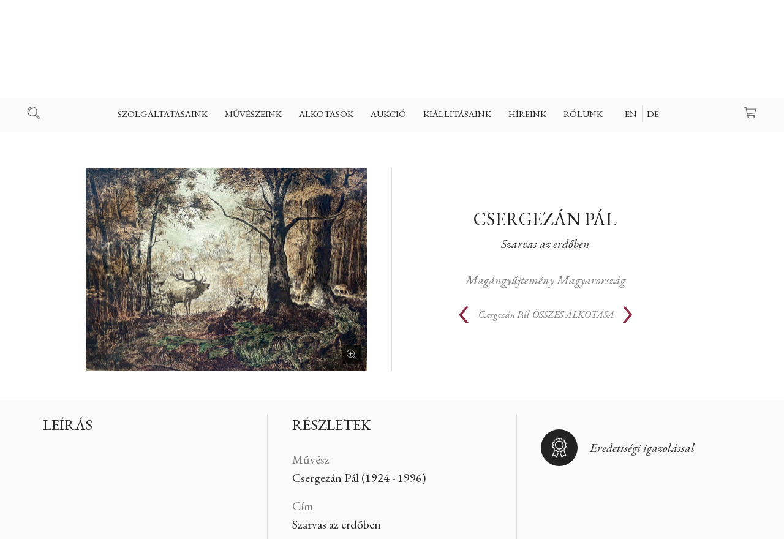

--- FILE ---
content_type: text/html; charset=UTF-8
request_url: https://www.kollergaleria.hu/art/szarvas_az_erdoben-5601-hu
body_size: 31772
content:
<!DOCTYPE HTML>

<html>
<head>

  <title>Csergezán Pál - Szarvas az erdőben - Koller Galéria</title>

  <meta http-equiv="Content-Type" content="text/html; charset=UTF-8">
  <meta name="developer" content="Offsite Solutions Kft.">
  <meta name="version" content="v4.20211022-1">
  <meta name="google-site-verification" content="PUlx0dkVrB70Ot5LobyAMfOlvhsjForXcIbnF3qA_Yk" />
  <meta http-equiv="Content-Language" content="hu">
  <meta name="robots" content="index, follow">

  <link rel="shortcut icon" href="/favicon.png" />

  <!-- mobile fix -->
  <meta name="viewport" content="width=device-width, initial-scale = 1.0, user-scalable = no">

  <!-- embed fonts -->
  <link href="https://fonts.googleapis.com/css?family=EB+Garamond:400,400i,500,500i,600,600i,700,700i|Libre+Franklin:300,300i,400,400i,500,500i,600,600i,700,700i&amp;subset=latin-ext" rel="stylesheet">


  <!-- script -->
  <script src="https://code.jquery.com/jquery-3.2.1.min.js"></script>
  <script src="/assets/js/jquery.easing.1.3.js"></script>
  <script src="/assets/js/jquery.columnizer.js?v=20211022-1"></script>
  <script src="/assets/js/koller.js?v=20211022-1"></script>

  <!-- style -->
  <link rel="stylesheet" type="text/css" href="/assets/css/koller.base.css?v=20211022-1" />
  <link rel="stylesheet" type="text/css" href="/assets/css/koller.page.css?v=32323255" />

  <meta name="og:title" property="og:title" content="Csergezán Pál - Szarvas az erdőben - Koller Galéria" />
  <meta property="og:site_name" content="Koller Galéria" />
  <meta property="og:image" content="https://www.kollergaleria.hu/images/mutargy/5601/01.orig.jpg" />
  <meta property="og:type" content="website" />

  <!-- Global site tag (gtag.js) - Google Analytics -->
  <script async src="https://www.googletagmanager.com/gtag/js?id=UA-212212939-1">
  </script>
  <script>
    window.dataLayer = window.dataLayer || [];
    function gtag(){dataLayer.push(arguments);}
    gtag('js', new Date());

    gtag('config', 'UA-212212939-1');
  </script>

</head>

<body id="TOP">

<script>
var win  = $(window),
	doc  = $(document),
    SITE = $('body'),
    isnewsession = true,
    language_choosen = true,
    showCookies;

    if (window.location.href.split('?').pop() == 'reset') {
    	isnewsession = true;
        localStorage.setItem('cookies', '')
    }
</script>

<div id="HEAD">

 

<!-- top section with logo -->


<div id="plate">



  <a id="logo" class="logo HU" href="https://www.kollergaleria.hu"></a>

  <div class="icobut search"></div>
  <a class="icobut basket" href="/v4.basket_api.php?todo=template&template=main"><span>0 </span></a>
  <div class="icobut mobnav"></div>

</div>

<!-- main navigation -->

<nav id="navig">
<ul>

<li tabindex="1">
<span><a href="/szolgaltatasaink-127.php">Szolgáltatásaink</a></span><ul class="pan"><li><a href="/festmeny_ertekbecsles-127.php">Festmény értékbecslés</a></li> <li><a href="/hogyan_adhatok_el_-126.php">Hogyan adhatok el ?</a></li> <li><a href="/hogyan_vasarolhatok_-125.php">Hogyan vásárolhatok ?</a></li> <li><a href="/miert_velunk_es_nalunk_-138.php">Miért velünk és nálunk ?</a></li> <li><a href="/aukcios_rekordeladasaink-128.php">Aukciós rekordeladásaink</a></li> <li><a href="/idopontfoglalas-143.php">időpontfoglalás</a></li> <li><a href="/szallitas_csomagolas-129.php">Szállítás | Csomagolás</a></li> <li><a href="/gyik-130.php">GYIK</a></li> 
</ul>
</li>
<li tabindex="2">
<span><a href="/muveszeink-115.php">Művészeink</a></span><ul class="pan"><li><a href="/festok-27.php">Festők</a></li> <li><a href="/szobraszok-31.php">Szobrászok</a></li> <li><a href="/grafikusok-29.php">Grafikusok</a></li> <li><a href="/fotomuveszek-122.php">Fotóművészek</a></li> <li><a href="/20_szazadi_mesterek-123.php">20. századi mesterek</a></li> <li><a href="/a_z-124.php">A-Z</a></li> 
</ul>
</li>
<li tabindex="3">
<span><a href="/alkotasok-116.php">Alkotások</a></span><ul class="pan"><li><a href="/festmenyek_kinalatunkbol-117.php">Festmények kínálatunkból</a></li> <li><a href="/szobrok_kinalatunkbol-131.php">Szobrok kínálatunkból</a></li> <li><a href="/egyedi_rajzok_kinalatunkbol-135.php">Egyedi rajzok kínálatunkból</a></li> <li><a href="/litografiak_szitanyomatok-134.php">Litográfiák & szitanyomatok</a></li> <li><a href="/rezkarcok_kinalatunkbol-133.php">Rézkarcok kínálatunkból</a></li> <li><a href="/giclee_nyomatok_kinalatunkbol-139.php">Giclée nyomatok kínálatunkból</a></li> <li><a href="/fotomuveszet-132.php">Fotóművészet</a></li> <li><a href="/mutargyleirasok-140.php">Műtárgyleírások</a></li> 
</ul>
</li>
<li tabindex="4">
<span><a href="/aukcio-154.php">Aukció</a></span><ul class="pan"><li><a href="/kovetkezo_aukcionk_idopontja-154.php">Következő aukciónk időpontja</a></li> <li><a href="/felvetel_kovetkezo_aukciora_»-147.php">Felvétel következő aukcióra »</a></li> <li><a href="/korabbi_aukcioink_rekordok-153.php">Korábbi aukcióink | Rekordok</a></li> <li><a href="/aukcios_rekordeladasaink_»-150.php">Aukciós rekordeladásaink  »</a></li> <li><a href="/idopontfoglalas-149.php">Időpontfoglalás</a></li> <li><a href="/regisztracio_aukcionkra_»-148.php">Regisztráció aukciónkra »</a></li> <li><a href="/arveresi_felteteleink-151.php">Árverési feltételeink</a></li> 
</ul>
</li>
<li tabindex="5">
<a href="/kiallitasaink-119.php">Kiállításaink</a>
</li>
<li tabindex="6">
<a href="/hireink-120.php">Híreink</a>
</li>
<li tabindex="7">
<span><a href="/rolunk-142.php">Rólunk</a></span><ul class="pan"><li><a href="/cimunk_nyitvatartasunk-142.php">Címűnk | Nyitvatartásunk</a></li> <li><a href="/szakertoink_es_csapatunk-112.php">Szakértőink és csapatunk</a></li> <li><a href="/galeriank_egyedi_tortenete_»-3.php">Galériánk egyedi története »</a></li> <li><a href="/idopontfoglalas_»-152.php">Időpontfoglalás »</a></li> <li><a href="/referenciaink_egyuttmukodesek-114.php">Referenciáink & Együttműködések</a></li> <li><a href="/szoborkertunk_a_budai_varban-5.php">Szoborkertünk a Budai várban</a></li> <li><a href="/amerigo_tot_muterem_kutatas-8.php">Amerigo Tot műterem & kutatás</a></li> <li><a href="/koller_gyorgy_(1923_1996)-10.php">Koller György (1923-1996)</a></li> 
</ul>
</li>



<li tabindex="7" class="lang HU">
  <a href="#" class="EN" data-lang="EN">EN</a>
  <a href="#" class="HU" data-lang="HU">HU</a>
  <a href="#" class="DE" data-lang="DE">DE</a>
</li>

</ul>
</nav>

<!-- search line -->

<div id="search">
  <div class="wrap">

    <div class="searchbox">
      <div class="inputcombo">
        <div class="button" onclick="location.href='/v4.kereses.php?what='+$('#search_what').val();">Keresés</div>
        <div><div class="iwrap large"><input type="text" id="search_what" placeholder="Kulcsszó"></div></div>
      </div>
    </div>

  </div>
  </div>

</div>

<!-- keep place -->

<div id="placer"></div>


<!-- lang selection -->

<div class="langpanel ">

 <div class="panel">
 <div class="wrap">

   <div class="logo HU"></div>
   <div class="title">Üdvözöljük | Welcome</div>
   <p>Kérem válasszon nyelvet</p>

   <div class="langs HU">
     <a href="#" class="button EN" data-lang="EN">English</a>
     <a href="#" class="button HU" data-lang="HU">Magyar</a>
     <a href="#" class="button DE" data-lang="DE">Deutsch</a>
   </div>

 </div>
 </div>

</div>




<script>

	var nav  = $('#navig'),
        mob  = $('.mobnav'),
        src  = $('.search'),
        bsk  = $('.icobut.basket span'),
        head = $('#HEAD'),
        htop = $('#plate')


        nav.find('span').each(function() { new DeepNav($(this)) })

        mob.on('click', function() { head.toggleClass('shownav')  })
        src.on('click', function() { SITE.toggleClass('searched') })


        var firstli = nav.find('> ul > li').first();

		if (Number(bsk.html())) bsk.addClass('has')
        else $('.icobut.basket').css('pointer-events', 'none')

        // resize and scroll

        win.on('resize', resizeDoc)
        doc.on('scroll', scrollDoc)

        resizeDoc()
        scrollDoc()

        function resizeDoc () {
        	if (firstli.offset().left < 80) head.addClass('ico-up')
            else head.removeClass('ico-up')
        }

        function scrollDoc () {
        	if (doc.scrollTop() >= htop.outerHeight() + 5) SITE.addClass('fixedhead')
            else SITE.removeClass('fixedhead')
        }


        // setlang


        $('.lang a').on('click', function() {

        	setLangNow($(this).data().lang)
            return false;
        })

        $('.langs .button').on('click', function() {

            setLangNow($(this).data().lang)
            return false
        })

        if (!language_choosen) $('.langpanel').fadeIn(300)
        $('.langpanel .panel').on('click', function(e) { e.stopPropagation() })
        $('.langpanel').on('click', function() { $('.langpanel').fadeOut(300) })



        function setLangNow(newlang) {

            var url = window.location.href
        	var arr = url.split('?');
            var res = ''

            if (arr.length > 1 && arr[1] !== '') {
                res = createResultURL(arr[1])
            }

            // if (newlang != 'HU') {

            	if (!res) window.location.href = arr[0] + '?language_choosen=true&lang=' + newlang;
            	else window.location.href = arr[0] + res + '&language_choosen=true&lang=' + newlang;

            // } else {
            // 	$('.langpanel').fadeOut(300)
			//	showCookies()
            // }

            return false
        }

        function createResultURL(str) {

        	var res = ''

        	var params = str.split('&')
            for (var i = 0; i < params.length; i++) {
              if (params[i].split('=').shift() != 'lang') {
                if (i == 0) res += '?' + params[i]
                else res += '&' + params[i]
                  }
            }

            return res

        }







</script>



<!-- CONTENT -->
<article class="page"> <div class="fluid" style="position:relative">

<!-- <h1>Csergezán Pál - Szarvas az erdőben</h1> -->

  <section class="art" style="margin-top: 64px;">

    <header class="pagehead arthead unvis">
      <div class="set-to-middle"></div>
      <div class="wrap">
        <h1><a href="/artist/csergezan_pal-1076-hu" class="rev">Csergezán Pál</a> <span>Szarvas az erdőben</span></h1>
      </div>
    </header>

  	<div class="col2 left">
    <div class="wrap">

      <div class="images">
<!-- <desc>https://www.kollergaleria.hu/images/mutargy/5601/01.orig.jpg</desc> -->
        <div class="image baseimage has-image zoom">
          <img src="https://www.kollergaleria.hu/images/mutargy/5601/01.orig.jpg" data-big="https://www.kollergaleria.hu/images/mutargy/5601/01.orig.jpg" alt="Csergezán Pál: Szarvas az erdőben">
           

        </div>

        <div class="small-images" style="display:none">

          <div class="image"><div><img src="https://www.kollergaleria.hu/images/mutargy/5601/01.b200.jpg" data-big="https://www.kollergaleria.hu/images/mutargy/5601/01.orig.jpg" alt="Csergezán Pál: Szarvas az erdőben"></div></div>
          <div class="image"><div><img src="https://www.kollergaleria.hu/images/mutargy/5601/02.b200.jpg" data-big="https://www.kollergaleria.hu/images/mutargy/5601/02.orig.jpg" alt="Csergezán Pál: Szarvas az erdőben"></div></div>
          <div class="image"><div><img src="https://www.kollergaleria.hu/images/mutargy/5601/03.b200.jpg" data-big="https://www.kollergaleria.hu/images/mutargy/5601/03.orig.jpg" alt="Csergezán Pál: Szarvas az erdőben"></div></div>
          <div class="image"><div><img src="https://www.kollergaleria.hu/images/mutargy/5601/04.b200.jpg" data-big="https://www.kollergaleria.hu/images/mutargy/5601/04.orig.jpg" alt="Csergezán Pál: Szarvas az erdőben"></div></div>

        </div>

      </div>

    </div>
    </div>

    <div class="col2 right unvis">
    <div class="wrap">


<!-- REFERENCE ART -->
      <span class="ref">Magángyűjtemény Magyarország</span>






      <div class="allset">
      <div class="wrp">
        <div class="prev"><a href="/art/fa_az_erdoben-5773-hu "><</a></div>

        <div class="alltitle"><a href="/artist/csergezan_pal-1076-hu" class="viewall"><span>Csergezán Pál</span>ÖSSZES ALKOTÁSA</a></div>

        <div class="next"><a href="/art/szarvasboges-5341-hu ">></a></div>

      </div>
      </div>

    </div>
    </div>

    <div class="clear"></div>

  </section>
</div>



 


<section class="art-details">

  <div class="fluid">
  <div class="cols">

<!-- has no auction -->

      <div class="col3">
      <div class="wrap">
        <!-- description -->

        <h2>Leírás</h2>
        <p></p>

      </div>
      </div>

      <div class="col3">
      <div class="wrap">
        <!-- details & dimensions -->

        <h2>Részletek</h2>
        <div class="detail-boxes">
          <div>Művész <span>Csergezán Pál (1924 - 1996)</span></div>
          <div>Cím <span>Szarvas az erdőben</span></div>
          <div>Technika <span>színezett rézkarc, papír</span></div>
          <div>Elkészítés éve <span>1959</span></div>
          <div>Jelezve <span>j.j.l: Csergezán P</span></div>
          <div>Állapota <span></span></div>




		  <div>Szélesség <span>37 cm</span></div>
          <div>Magasság <span>27 cm</span></div>
          <div>Mélység <span> cm</span></div>
          <div>Súly (szobornál) <span> kg</span></div>

        </div>

      </div>
      </div>

      <div class="col3">
      <div class="wrap">
        <!-- description -->

        <div class="feature-icons">


<div class="ico certificate"><span>Eredetiségi igazolással</span></div> 











        </div>

      </div>
      </div>




  </div>
  </div>

</section>



<section>
  <div class="fluid">
    <div class="wrap">
    <div class="shipping">

<div id="" class="static-area">
<header class="pagehead wrap">

  <h1 class="edt">Díjmentes Szállítás<br></h1>
  <p class="edt">Galériánk több mint 25 éves tapasztalattal rendelkezik a műtárgyak szakszerü csomagolása és világszerte szállítása terén. Igy ügyfeleinknek biztonságos és megbízható módon tudjuk szállítani szeretett műtárgyaikat. A szállítás és csomagolás díjmentes, de csak abban az esetben, ha a kiválasztott műtárgy a holnapunkon feltüntetett listaáron kerül megvásárlásra.&nbsp;<br></p>

</header><section class="wrap doclistol">

  <ol class="edt">
    <li>Rézkarcok és grafikákat biztonságos hengerben, keret nélkül szállítjuk.&nbsp;<br></li>
    <li>Festményekre és szobrokra külön egyedi faládákat készítünk, ezeket szakszerüen kibélelve&nbsp;</li><li>Művészeti fotóinkat biztonságos kartonba csomagoljuk&nbsp;</li><li>Minden szállításunkra teljes körü biztosítást kötünk (all risk)<br></li>
  </ol>

</section><section class="wrap doclist">

  <ul class="edt">
    <li>A további részletesebb szállítási tájékozónkat <a href="https://www.kollergaleria.hu/szallitas_csomagolas-129.php" target="">IDE kattintva olvashatja&nbsp;</a><br></li><li>Az általános szerződési feltételeinket <a href="https://www.kollergaleria.hu/files/ASzF_Koller_Galeria_20180921.pdf" target="">IDE kattintva olvashatja&nbsp;</a><br></li>
    <li>Adatkezelési irányelveinket <a href="https://www.kollergaleria.hu/files/Adatvedelmi_es_adatkezelesi_szabalyzat_Koller_Galeria_20180921.pdf" target="">IDE kattintva olvashatja</a><br></li></ul>

</section>
</div>


    </div>
  </div>
  </div>
</section>



<div class="PANEL panel-for-view">
  <div class="stage">
    <div class="wrap">
      <div class="panhead">Személyes megtekintés</div>
      <div class="panauthor"></div>
      <div class="pancaption">Válasszon az alábbi időpontokból</div>
      <iframe src="https://kollergalleryoffice.youcanbook.me/?noframe=true&skipHeaderFooter=true" id="ycbmiframekollergalleryoffice" style="width:100%;height:1000px;border:0px;background-color:transparent;" frameborder="0" allowtransparency="true"></iframe><script>window.addEventListener && window.addEventListener("message", function(event){if (event.origin === "https://kollergalleryoffice.youcanbook.me"){ document.getElementById("ycbmiframekollergalleryoffice").style.height = event.data + "px";}}, false);</script>
    </div>
    <div class="close small"></div>
  </div>
</div>


<div class="PANEL default">
  <div class="stage">
    <div class="wrap">
      <div class="panhead"></div>
      <div class="panauthor"></div>
      <div class="formplace"></div>
      <div class="buttonholder"><div class="button submit">Elküldöm</div></div>
    </div>
    <div class="close small"></div>
  </div>
</div>




<div class="fullscreen">
  <div class="place"></div>
  <div class="close"></div>
</div>



<script>



	var artpaging =  localStorage.getItem('artpaging')

    if (artpaging && artpaging != 'false') {
    	 localStorage.setItem('artpaging', 'false')
         doc.scrollTop(Number(artpaging))
    } else {
    	if (win.width() >= 980) doc.scrollTop(160)
        else doc.scrollTop(40)
    }

	$('.allset .prev a, .allset .next a').on('click', function() {
    	localStorage.setItem('artpaging', doc.scrollTop())
    })


	var panel = new Panel({
		feeds: {
        	req: 'minden mező kötelező',
            email: 'az email formátuma nem megfelelő',
            phone: 'a telefonszám formátuma nem megfelelő'
        }
	})



    if ('HU' == 'EN') {
    	$('.alltitle .viewall span').appendTo($('.alltitle .viewall'))
    }


	doc.ready(function() {

    	$('#subscribe').remove()
        if (!$('.feature-icons').children().length) $('.feature-icons').remove()

        var col_l = $('.col2.left')
        var col_r = $('.col2.right')
        var phead = $('.arthead')
        var setto = $('.set-to-middle')

        if (win.width() >= 980) {
        	if (baseimage.height() > 420) $('.images').addClass('portrait')
            setTimeout(function() {
                var rh = phead.outerHeight() + col_r.outerHeight()
                var lh = col_l.outerHeight()
                if (lh > rh) setto.css('height', Math.max(((lh - rh) / 2) -20, 0))
                phead.addClass('vis')
                col_r.addClass('vis')
            }, 500)
        } else {
			phead.addClass('vis')
            col_r.addClass('vis')
        }


    })


    // images


    var smalls = 0

    var baseimage = $('.baseimage')
    var smallimgs = $('.small-images')

    function smallImageLoaded() {
    	smalls ++
        if (smalls > 1 && !smallimgs.is(':visible')) {
        	smallimgs.fadeIn(300)
            $('.images').addClass('has-smalls')
            //$('.images').css('min-height', 360)
        }
    }


    $('.small-images .image').each(function() {

    	var IMG = $(this)
        var div = IMG.find('div')
        var img = IMG.find('img')
		var src = img.prop('src')
        var big = img.data().big

        img.remove()

        var image = new Image();
    		image.onload = function () {

            	IMG.find('div').css('background-image', 'url(' + src + ')').css('background-size', 'cover')
                smallImageLoaded()

                div.on('click', function() {


                    var baseh = baseimage.find('img').height()
                    var image = new Image();

                    baseimage.addClass('loading')
                    baseimage.css('height', baseh)

                    image.onload = function () {

                    	var newi = $(image).appendTo(baseimage.empty())
                        var newh = newi.height()

                        newi.data().big = big

                    	if (newh != baseh) {
                        	baseimage.animate({'height': newh}, 300, function() { baseimage.removeClass('loading') })
                        } else baseimage.removeClass('loading')

                    }
                    image.src = big
              })

            }

            image.src = src

    });








    // fullscreen

    var fullscreen = new FullScreen()

    baseimage.on('click', function() {
    	fullscreen.showFullscreen($(this))
    })

    //$('.baseimage img').sizeToBox($('.baseimage'), false, $('.zoomholder'))


</script>

<script type="text/javascript" src="/assets/js/jquery-ui.min.js"></script>

</article> <div class="FEEDBACK">
  <div class="panel">

  	<div class="wrap">
      <div class="cnt"></div>
      <div class="btn">
        <div class="button ok">OK</div>
        <div class="button ex"></div>
      </div>
    </div>

  </div>
</div>

<!-- footer -->

<footer>

<div class="foot">
  <div class="fluid">

    <div class="wrap currency">

      <span>Árak megjelenitése</span>
      <select>
        <option value="HUF">HUF – Hungarian Forint</option>
        <option value="EUR">EUR – Euro</option>
        <option value="USD">USD – USA Dollar</option>
      </select>

      <div class="currplace"></div>

      <a class="simplepay" target="_blank" href="http://simplepartner.hu/PaymentService/Fizetesi_tajekoztato.pdf"></a>

      <div class="visacards"></div>

    </div>

    <div class="footnav">

      <div class="col3">
      <div class="wrap">

        
        <span><a href="/szolgaltatasaink-127.php">Szolgáltatásaink</a></span>
<nav>
<a href="/festmeny_ertekbecsles-127.php">Festmény értékbecslés</a> <a href="/hogyan_adhatok_el_-126.php">Hogyan adhatok el ?</a> <a href="/hogyan_vasarolhatok_-125.php">Hogyan vásárolhatok ?</a> <a href="/miert_velunk_es_nalunk_-138.php">Miért velünk és nálunk ?</a> <a href="/aukcios_rekordeladasaink-128.php">Aukciós rekordeladásaink</a> <a href="/idopontfoglalas-143.php">időpontfoglalás</a> <a href="/szallitas_csomagolas-129.php">Szállítás | Csomagolás</a> <a href="/gyik-130.php">GYIK</a> 
</nav>
<span><a href="/aukcio-154.php">Aukció</a></span>
<nav>
<a href="/kovetkezo_aukcionk_idopontja-154.php">Következő aukciónk időpontja</a> <a href="/felvetel_kovetkezo_aukciora_»-147.php">Felvétel következő aukcióra »</a> <a href="/korabbi_aukcioink_rekordok-153.php">Korábbi aukcióink | Rekordok</a> <a href="/aukcios_rekordeladasaink_»-150.php">Aukciós rekordeladásaink  »</a> <a href="/idopontfoglalas-149.php">Időpontfoglalás</a> <a href="/regisztracio_aukcionkra_»-148.php">Regisztráció aukciónkra »</a> <a href="/arveresi_felteteleink-151.php">Árverési feltételeink</a> 
</nav>



      </div>
      </div>

      <div class="col3">
      <div class="wrap">

        
        <span><a href="/muveszeink-115.php">Művészeink</a></span>
<nav>
<a href="/festok-27.php">Festők</a> <a href="/szobraszok-31.php">Szobrászok</a> <a href="/grafikusok-29.php">Grafikusok</a> <a href="/fotomuveszek-122.php">Fotóművészek</a> <a href="/20_szazadi_mesterek-123.php">20. századi mesterek</a> <a href="/a_z-124.php">A-Z</a> 
</nav>
<span><a href="/alkotasok-116.php">Alkotások</a></span>
<nav>
<a href="/festmenyek_kinalatunkbol-117.php">Festmények kínálatunkból</a> <a href="/szobrok_kinalatunkbol-131.php">Szobrok kínálatunkból</a> <a href="/egyedi_rajzok_kinalatunkbol-135.php">Egyedi rajzok kínálatunkból</a> <a href="/litografiak_szitanyomatok-134.php">Litográfiák & szitanyomatok</a> <a href="/rezkarcok_kinalatunkbol-133.php">Rézkarcok kínálatunkból</a> <a href="/giclee_nyomatok_kinalatunkbol-139.php">Giclée nyomatok kínálatunkból</a> <a href="/fotomuveszet-132.php">Fotóművészet</a> <a href="/mutargyleirasok-140.php">Műtárgyleírások</a> 
</nav>



      </div>
      </div>

      <div class="col3">
      <div class="wrap">

        
        <span><a href="/kiallitasaink-119.php">Kiállításaink</a></span>
<nav>

</nav>
<span><a href="/hireink-120.php">Híreink</a></span>
<nav>

</nav>
<span><a href="/rolunk-142.php">Rólunk</a></span>
<nav>
<a href="/cimunk_nyitvatartasunk-142.php">Címűnk | Nyitvatartásunk</a> <a href="/szakertoink_es_csapatunk-112.php">Szakértőink és csapatunk</a> <a href="/galeriank_egyedi_tortenete_»-3.php">Galériánk egyedi története »</a> <a href="/idopontfoglalas_»-152.php">Időpontfoglalás »</a> <a href="/referenciaink_egyuttmukodesek-114.php">Referenciáink & Együttműködések</a> <a href="/szoborkertunk_a_budai_varban-5.php">Szoborkertünk a Budai várban</a> <a href="/amerigo_tot_muterem_kutatas-8.php">Amerigo Tot műterem & kutatás</a> <a href="/koller_gyorgy_(1923_1996)-10.php">Koller György (1923-1996)</a> 
</nav>



        <div class="contacts">

  <div id="" class="static-area">
<section class="wrap custom"><p class="edt">Koller Galéria Kft<br>Táncsics Mihály utca 5. (Budai Vár<br>H-1014 Budapest<br><br>Tel: +3613569208<br><br></p></section>
</div>


        </div>

      </div>
      </div>

      <div class="wrap border"></div>

    </div>

    <div class="wrap subscribe">

    <div class="subscribebox">
      <h2>Iratkozzon fel HÍRLEVELÜNKRE</h2>
      <div class="inputcombo subscribeform">
        <div class="button">Feliratkozás</div>
        <div><div class="iwrap large req"><input id="inp_email" name="inp_email" type="text" placeholder="Mailcíme"></div></div>
        <div class="feed"></div>
        <p class="info">Kizárolagosan meghívókat és évszakonként egy hírlevelet küldünk ki</p>
      </div>

    </div>

  </div>

    <div class="wrap footmenu">

      <div class="footleft">
        <a href="#" class="sitemap">Oldaltérkép kinyitás | bezárása</a>
        <a href="#" class="subscriber">Iratkozzon fel HÍRLEVELÜNKRE</a>
      </div>

      <div class="footblock socials">
        <a target="blank" class="social faceb" href="https://www.facebook.com/KollerGaleria">Facebook</a>
        <a target="blank" class="social insta" href="https://www.instagram.com/kollergallery/?hl=en">Instagram</a>
      </div>

      <div class="footright">
        <a href="/files/ASzF_Koller_Galeria_20211025.pdf" target="_blank">Általános Szerződési Feltételek Webshop</a>
        <a href="/files/Adatvedelmi_es_adatkezelesi_szabalyzat_Koller_Galeria_20180921.pdf" target="_blank">Adatvédelmi Irányelvek</a>
      </div>

    </div>

    <div class="wrap footbot">
      <span class="disclaimer">Koller Galéria © 2021</span>
      <div class="partnerlogos leftlogos">
        <a class="partnerlogo offsite" href="https://www.offsite-solutions.com/"><img src="/assets/images/logo/offsite-solutions-logo.png"></a>
        <a class="partnerlogo dbn" href="https://www.newconcept.hu/"><img src="/assets/images/logo/dbn-logo-2021.svg"></a>
      </div>
      <div class="partnerlogos generali">
        <span>A műtárgyainkat biztosítja</span>
        <div class="img"><img src="/assets/images/logo/generali_logo.svg" alt="Generali"></div>
      </div>
    </div>


  </div>
</div>

</footer>


<!-- mailto form -->

<div class="mailtoform">
  <div class="panel">
  <div class="wrap">
    <div class="panhead">Kapcsolat</div>
    <div class="panauthor"></div>
    <form>
      <div class="formset">
        <div class="iwrap req"><input id="inp_name" name="inp_name" placeholder="Az Ön neve"></div>
        <div class="iwrap req"><input id="inp_email" name="inp_email" placeholder="Az Ön emailcíme"></div>
        <div class="iwrap req">
          <textarea id="inp_comment" name="inp_comment" placeholder="Levele | Kérése | Kérdése"></textarea>
        </div>
      </div>
      <div class="feed"></div>
    </form>
    <div class="buttonholder"><div class="button submit">Elküldés</div></div>
  </div>
  <div class="close small"></div>
  </div>
</div>


<!-- accepting cookies -->

<div class="cookies">
  <div class="fluid">
    <div class="wrap">
      <div class="title">Oldalunk kizárólag kényelmi sütiket használ</div>
      <p>Kérem fogadja el 1 alkalommal, hogy megértette - köszönjük !</p>
      <div class="button light small">Megértettem</div>
    </div>
  </div>
</div>



<script>


	function storageIsSupported(storage) {
      try {
        const key = "__some_random_key_you_are_not_going_to_use__";
        storage.setItem(key, key);
        storage.removeItem(key);
        return true;
      } catch (e) {
        return false;
      }
    }


    // simplepay

	if ('HU' != 'HU') $('.simplepay').prop('href', 'http://simplepartner.hu/PaymentService/Fizetesi_tajekoztato_EN.pdf')


    // cookies

    /*var cookies = $('.cookies')
    var cookbut = $('.cookies .button')
    	cookbut.on('click', function() {
        	cookies.fadeOut(300)
			localStorage.setItem('cookies', 'accepted')
        })

    //console.log(isnewsession)

    if (language_choosen) showCookies()

    function showCookies() {
    	if (localStorage.getItem('cookies') != 'accepted') {
        	if (storageIsSupported(window.localStorage)) cookies.fadeIn(300)
        }
    }*/


    // mailto feeds

	var mailtofeeds = {
        req: 'Minden mező kötelező',
        email: 'Az email formátuma nem megfelelő',
	}


    // footmenu

    $('.footmenu').css('min-height', Math.max($('.footleft').height(), $('.footright').height()))


    // currency

	var currency = $('.currency select')
    	currency.on('change', function() {

        	var url = window.location.href
        	var arr = url.split('?');
            var res = ''

            if (arr.length > 1 && arr[1] !== '') {
                res = createResultURL(arr[1])
            }

            if (!res) window.location.href = arr[0] + '?currency=' + $(this).val();
            else window.location.href = arr[0] + res + '&currency=' + $(this).val();

        })

        currency.val('HUF')


    var feedback = new FeedBack()
    var formhandler = new FormHandler()

    var subscribesend = $('.subscribebox .button')
    var subscribereqs = { total: 0 }

    $('.subscribeform .iwrap.req').checkRequired(subscribereqs)

	subscribesend.on('click', function() {

        data = new FormData()
        data.append('formid', 'general')
        data.append('subject', 'Hírlevél feliratkozás')
        data.append('template', 'mail.hirlevel')
        data.append('staticid', 'v4_hirlevel_thanks')
        data.append('inp_email', $('.subscribebox input').val())

        $('.subscribeform .iwrap.req input').trigger('blur')

          formhandler.getData(data, function(feed) {

          	  $('.subscribeform').addClass('inactive');
              $('.subscribeform .button').addClass('light');
              formhandler.addFeed(feed.html)

          }, {
              reqs: subscribereqs,
              feeds: {
                  req: 'adja meg email-címét',
                  email: 'az email formátuma nem megfelelő',
              },
              form: $('.subscribeform')
          })

    })

    var hiddenfoot = $('.footnav')
    var subscriber = $('.subscribe')

    $('.sitemap').on('click', function() {
    	if (hiddenfoot.is(':visible')) hiddenfoot.slideUp(500);
        else {
        	subscriber.slideUp(500);
        	hiddenfoot.slideDown(500);
        }
        return false;
    })

    $('.subscriber').on('click', function() {
    	if (subscriber.is(':visible')) subscriber.slideUp(500);
        else {
        	hiddenfoot.slideUp(500);
        	subscriber.slideDown(500);
        }
        return false;
    })


</script>

<script type="text/javascript">

  var _gaq = _gaq || [];
  _gaq.push(['_setAccount', 'UA-212212939-1']);
  _gaq.push(['_trackPageview']);

  (function() {
    var ga = document.createElement('script'); ga.type = 'text/javascript'; ga.async = true;
    ga.src = ('https:' == document.location.protocol ? 'https://ssl' : 'http://www') + '.google-analytics.com/ga.js';
    var s = document.getElementsByTagName('script')[0]; s.parentNode.insertBefore(ga, s);
  })();

</script>




</body>
</html>


--- FILE ---
content_type: text/css
request_url: https://www.kollergaleria.hu/assets/css/koller.base.css?v=20211022-1
body_size: 26879
content:
@charset "UTF-8";



/* CUSTOM COLORS */


:root {
    --koller-black: #222;
    --koller-white: #fff;
    --koller-white2: #f7f7f7;
    --koller-white3: #e7e7e7;
    --koller-grey: #777;
    --koller-light-grey: #ddd;
    --koller-dark-grey: #bbb;
    --koller-light-grey2: #e7e7e7;
    --koller-dark-white: #fafafa;
    --koller-red: #8b2942;
    --koller-error: #d0021b;
    --koller-error-bg: #fff4f6;
}


/* SELECTIONS  */


::-webkit-selection { background:var(--koller-light-grey) }
::-moz-selection { background: var(--koller-light-grey) }
::-o-selection { background: var(--koller-light-grey) }
::selection { background: var(--koller-light-grey) }




/* BODY */



body {
	width: 100%;
	margin: 0;
	padding: 0;
	font-size: 20px;
	line-height: 1.5;
	font-weight: 400;
	font-family: 'EB Garamond', Helvetica, Arial, sans-serif;
	background-color: var(--koller-white);
	color: var(--koller-black);
}


body.has-fullscreen {
	overflow: hidden;
}

.page {
	overflow: hidden;
}

.unvis {
	opacity: 0;
	transition: all 0.3s ease-out;
	-moz-transition: all 0.3s ease-out;
	-webkit-transition: all 0.3s ease-out;
	-o-transition: all 0.3s ease-out;
}

.unvis.vis {
	opacity: 1;
}


/* GENERAL */


ul, ol, li {
	padding: 0;
	margin: 0;
	list-style: none;
}

.fluid {
	max-width: 1220px;
	margin: 0 auto;
}

.slim {
	max-width: 760px;
	margin-left: auto;
	margin-right: auto;
}

.slim2 {
	max-width: 560px;
	margin-left: auto;
	margin-right: auto;
}

.wrap {
	position: relative;
	margin-left: 40px;
	margin-right: 40px;
}

.dewrap {
	margin-left: -40px;
	margin-right: -40px;
}

a {
	color: var(--koller-red)
}

a.rev {
	color: var(--koller-black)
}

a.rev:hover {
	color: var(--koller-red);
}

a.kiemelt {
	font-weight: 700;
	opacity: 0.8;
}

a.kiemelt:hover {
	opacity: 1;
}

.clear { clear: both }


.image {
	position: relative;
}

.image img {
	display: block;
	width: 100%;
}

.separator {
	height: 1px;
	background: #ddd;
	margin-top: 32px;
	margin-bottom: 48px;
}

.HOME .separator {
	margin-top: -12px;
	margin-bottom: 32px;
}


/* BUTTON */




.button, .dbsbutton a {
	display: block;
	width: 320px;
	max-width: 100%;
	height: 58px;
	line-height: 58px;
	font-size: 20px;
	background: var(--koller-red);
	color: var(--koller-white);
	font-style: italic;
	text-align: center;
	cursor: pointer;
}

.centeredbutton .button, .centeredbutton.dbsbutton a {
	display: inline-block;
	margin: 40px 0;
}

.button:hover, .dbsbutton a:hover {
	background: var(--koller-black);
	color: var(--koller-white);
}

.button.black { background: var(--koller-black) }
.button.light, .dbsbutton.light a { background: var(--koller-white3); color: var(--koller-black) }

.button.black:hover,
.button.light:hover,
.dbsbutton.light a:hover { background: var(--koller-red); color: var(--koller-white) }

.button.ghost { 
	background: var(--koller-white);
	border: 1px solid var(--koller-light-grey);
	color: var(--koller-black);
}


.button.ghost:hover { color: var(--koller-red) }


.button.small {
	display: inline-block;
	width: auto;
	height: 36px;
	line-height: 36px;
	font-size: 14px;
	background: var(--koller-light-grey);
	color: var(--koller-black);
	font-style: normal;
	padding: 0 20px;
}



/* INPUTS */


.iwrap {
	position: relative;
	margin-right: 22px;
}

.iwrap.for-select {
	position: relative;
	margin-right: 0;
}

form {
	display: block;
	padding: 8px 0;
}

form .iwrap {
	margin-bottom: 12px;
}

.iwrap input, .iwrap select { width: 100%; }

.iwrap.req label:after {
	display: inline-block;
	color: var(--koller-red);
	content: '*';
	margin-left: 4px;
}


.iwrap span, .iwrap label {
	display: inline-block;
	font-size: 16px;
	line-height: 36px;
	color: var(--koller-grey);
}

input, select, textarea {
	display: block;
	height: 42px;
	line-height: 42px;
	padding: 0 10px;
	border: 1px solid var(--koller-light-grey);
	background: var(--koller-white);
	color: var(--koller-grey);
	box-shadow: inset 0 1px 3px 0 rgba(0, 0, 0, 0.05);
	outline: none;
	font-size: 16px;
	font-family: 'Libre Franklin', Helvetica, Arial, sans-serif;
}

.iwrap textarea { width: 100%; height: 220px; line-height: 24px; padding-top: 10px; padding-bottom: 10px; }

select {
	-webkit-appearance: none;
	-moz-appearance: none;
	-o-appearance: none;
	appearance: none;
	background: var(--koller-white) url(/assets/images/page/triangle-red.png) no-repeat right 10px center;
	background-size: 10px 5px;
	padding-right: 32px;
}


input:focus, select:focus, select option:focus { outline: none; }

input:focus, textarea:focus, select:focus,
.error input:focus, .error textarea:focus, .error select:focus {
	border-color: var(--koller-grey);
	background-color: var(--koller-white);
	color: var(--koller-black);
}

.error input, .error textarea, .error select {
	border-color: var(--koller-error);
	background-color: var(--koller-error-bg);
	color: var(--koller-error);
}

.error span {
	color: var(--koller-error);
}

.large input, .large select {
	height: 58px;
	line-height: 58px;
}

.large select {
	background-position: no-repeat right 16px center;
	background-size: 16px 10px;
}

.radio .checker.checked { pointer-events: none }

.checker {
	position: relative;
	line-height: 24px;
	font-size: 16px;
	padding: 6px 0 6px 32px;
	cursor: pointer;
	display: inline-block;
	margin-right: 24px;
}

.checker:before {
	position: absolute;
	top: 7px;
	left: 0;
	width: 20px;
	height: 20px;
	border-radius: 11px;
	border: 1px solid var(--koller-dark-grey);
	content: '';
}

.checker.checked:after {
	position: absolute;
	top: 12px;
	left: 5px;
	width: 12px;
	height: 12px;
	border-radius: 11px;
	background: var(--koller-red);
	content: '';
}



.inputcombo {
	position: relative;
}

.inputcombo > div {
	position: relative;
	overflow: hidden;
}

.inputcombo .button {
	float: right;
	width: 180px;
	margin-left: 4px;
	max-width: 32%;
}

.inactive.inputcombo .button {
	pointer-events: none;
}

.inactive.inputcombo input {
	background: var(--koller-dark-white);
	color: var(--koller-grey);
	pointer-events: none;
}

.inputcombo input {
	height: 40px;
	line-height: 40px;
}

.inputcombo .large input {
	height: 56px;
	line-height: 56px;
}

.inputcombo .feed, form .feed {
	text-align: left;
	font-size: 16px;
	line-height: 24px;
	margin: 12px 6px 12px;
	display: none;
	min-height: 24px;
}

.loading .inputcombo .feed, .loading form .feed {
	position: relative;
	background: url(/assets/images/page/loading.gif) no-repeat left center;
	background-size: 24px 24px;
	min-height: 24px;
	text-indent: 30px;
	text-align: left;
	font-style: italic;
}

.loading .inputcombo .feed {
	background-position: center center;
}

.inputcombo .feed p, form .feed p {
	font-size: 16px;
	line-height: 24px;
	margin: 0;
}

.inputcombo .feed {
	text-align: center;
	font-size: 18px;
}

.inputcombo .feed.error, form .feed.error {
	color: var(--koller-red);
}



/* HEADINGS AND PARAGRAPHS */


h1, .h1, h2, h3, h4, a, p {
	position: relative;
	padding: 0;
	max-width: 760px;
}

h1, .h1, h2 {
	display: block;
	margin: 0 auto 24px;
	line-height: 1.42;
	font-size: 24px;
	font-weight: 400;
	text-transform: uppercase;
}



a.h1 { color: var(--koller-black); display: inline-block; }
a.h1:hover { color: var(--koller-red) }

h1.large { font-size: 30px }



.subtitle {
	margin: 24px 0;
}


.subtitle h2 {
	font-size: 20px;
	line-height: 30px;
	margin: 0 auto;
}

h3 {
	margin: 24px auto;
	line-height: 1.5;
	font-size: 20px;
	font-weight: 400;
	text-transform: none;
	font-style: italic;
}

h3 span {
	display: block;
	color: var(--koller-grey);
}

a { text-decoration: none }

p {
	margin: 12px auto;
	line-height: 1.5;
	font-size: 20px;
	font-weight: 400;
}

p.info { 
	color: var(--koller-grey); 
	font-style: italic 
}


.breadcrumb {
	border-bottom: 1px solid var(--koller-light-grey);
	padding-bottom: 16px;
	margin: -32px auto 24px;
	line-height: 20px;
	font-size: 18px;
	font-weight: 400;
	text-align: left;
	color: var(--koller-grey);
}

.breadcrumb a {
	display: inline-block;
	color: var(--koller-grey);
}

.breadcrumb a:hover {
	color: var(--koller-red);
}

.breadcrumb span {
	display: inline-block;
	margin: 0 4px;
	width: 20px;
	height: 20px;
	background: url(/assets/images/ico/arrow-next.png) no-repeat center;
	background-size: 16px 16px;
	text-indent: -9999px;
}

.greybg {
	padding-top: 2px;
	/*background: var(--koller-dark-white);*/
}



/* columns */


.col4  { float: left; width: 25% }
.col3, .box33  { float: left; width: 33.33% }
.col3d { float: left; width: 66.66% }
.col2, .box50   { float: left; width: 50% }

.borderline {
	height: 1px;
	background: var(--koller-light-grey);
}

.to-left { text-align: left; }

.rightfloat {
	float: right;
}



/* ----------------------------------------------------------- */




/* HEAD */


#HEAD {
	position: absolute;
	width: 100%;
	text-align: center;
	background: var(--koller-dark-white);
	z-index: 1000;
}

.fixedhead #HEAD {
	position: fixed;
	top: -175px;
	left: 0;
}

#placer {
	height: 240px;
	background: var(--koller-dark-white);;
	transition: all 0.3s ease-out;
	-moz-transition: all 0.3s ease-out;
	-webkit-transition: all 0.3s ease-out;
	-o-transition: all 0.3s ease-out;
}



/* HEAD: plate */


#plate {
	position: relative;
	padding: 60px 0 20px;
	z-index: 1010;
	background: var(--koller-dark-white);
}

#logo, .logo {
	position: relative;
	display: block;
	width: 380px;
	height: 94px;
	margin: 0 auto;
}

.logo {
	background: url(/assets/images/logo/koller-logo-en.svg) no-repeat center;
	background-size: 186%;
}

.logo.HU {
	background: url(/assets/images/logo/koller-logo-hu.svg) no-repeat center;
	background-size: 186%;
}

.logo.DE {
	background: url(/assets/images/logo/koller-logo-de.svg) no-repeat center;
	background-size: 186%;
}

.logo img {
	display: block;
	width: 100%;
}

.icobut {
	display: block;
	position: absolute;
	bottom: -55px;
	width: 30px;
	height: 30px;
	cursor: pointer;
	filter: grayscale(100%);
	z-index: 10;
}

.icobut:hover { filter: grayscale(0) }
.icobut.mobnav { display: none }


.icobut.search { background: url(/assets/images/ico/search.png) no-repeat center; background-size: 24px 24px; left:  40px; }
.icobut.basket { background: url(/assets/images/ico/basket.png) no-repeat center; background-size: 24px 24px; right: 40px; }
.icobut.mobnav { background: url(/assets/images/ico/index.png)  no-repeat center; background-size: 24px 24px; left:  40px; }

.icobut.search:hover { background: url(/assets/images/ico/search-red.png) no-repeat center; background-size: 24px 24px;  }
.icobut.basket:hover { background: url(/assets/images/ico/basket-red.png) no-repeat center; background-size: 24px 24px;  }
.icobut.mobnav:hover { background: url(/assets/images/ico/index-red.png)  no-repeat center; background-size: 24px 24px;  }


.icobut.basket span { 
	display: none;
	position: absolute;
	top: -6px;
	right: -6px;
	width: 20px;
	height: 20px;
	border-radius: 11px;
	line-height: 20px;
	text-align: center;
	background: var(--koller-red);
	color: var(--koller-white);
	font-family: 'Libre Franklin', Helvetica, Arial, sans-serif;
	font-size: 11px;
	filter: grayscale(0);
}

.icobut.basket span.has { display: block; }


/* HEAD: navig */


#navig {
	position: relative;
	background: var(--koller-dark-white);
	z-index: 1008;
	transition: all 0.3s ease-out;
	-moz-transition: all 0.3s ease-out;
	-webkit-transition: all 0.3s ease-out;
	-o-transition: all 0.3s ease-out;
}

#navig > ul {
	position: relative;
	padding: 25px 0;
}

#navig > ul > li {
	position: relative;
	display: inline-block;
	line-height: 30px;
	font-size: 18px;
	margin: 0 12px;
	text-transform: uppercase;
}

#navig > ul > li.lang {
	padding: 0;
	margin: 0 16px;
	text-transform: uppercase;
}

#navig > ul > li.lang.HU a.HU { display: none }
#navig > ul > li.lang.EN a.EN { display: none }
#navig > ul > li.lang.DE a.DE { display: none }


#navig > ul > li.lang a {
	display: inline-block;
	width: auto;
	padding: 0 8px 0 4px;
	height: 28px;
	line-height: 28px;
	border-right: 1px solid var(--koller-light-grey);
}

#navig > ul > li.lang a:last-child,
#navig > ul > li.lang.DE a.HU {
	border: none;
}

#navig > ul > li.lang a:hover {
	color: var(--koller-red);
}



#navig a,
#navig span {
	display: block;
	color: var(--koller-black);
	cursor: pointer;
	white-space: nowrap;
	font-weight: 400;
}

#navig a:hover,
#navig span:hover {
	color: var(--koller-red);
}

#navig ul.pan {
	position: absolute;
	top: 30px;
	left: 0;
	height: 0;
	padding: 16px 8px;
	overflow: hidden;
	font-size: 14px;
	background: var(--koller-dark-white);
	text-align: left;
	transition: all 0.3s ease-out;
	-moz-transition: all 0.3s ease-out;
	-webkit-transition: all 0.3s ease-out;
	-o-transition: all 0.3s ease-out;
	opacity: 0;
	z-index: 10001;
}

#navig > ul > li:hover ul.pan {
	height: auto;
	overflow: hidden;
	opacity: 1;
}

#navig > ul > li:focus {
	outline: none;
}

#navig .show ul.pan { 
	height: auto;
	overflow: hidden;
	padding: 16px 8px;
	opacity: 1;
}

#navig ul.pan li {
	margin: 0;
}

#navig ul.pan li a {
	padding: 0 8px;
}

#navig ul.pan li a:hover {
	background: var(--koller-red);
	color: var(--koller-white);
}



/* HEAD: search */


#search {
	position: relative;
	background: var(--koller-light-grey);
	padding: 20px 0;
	z-index: 1006;
	width: 100%;
	margin-top: -98px;
	opacity: 1;
	transition: all 0.3s ease-out;
	-moz-transition: all 0.3s ease-out;
	-webkit-transition: all 0.3s ease-out;
	-o-transition: all 0.3s ease-out;
}

.hasact .searchbox {
	opacity: 0.25;
	transition-delay: 0s;
	-moz-transition-delay: 0s;
	-webkit-transition-delay: 0s;
	-o-transition-delay: 0s;
}

.searchbox {
	margin: 0 auto;
	max-width: 760px;
	transition: all 0.3s ease-out;
	-moz-transition: all 0.3s ease-out;
	-webkit-transition: all 0.3s ease-out;
	-o-transition: all 0.3s ease-out;
	transition-delay: 0.5s;
	-moz-transition-delay: 0.5s;
	-webkit-transition-delay: 0.5s;
	-o-transition-delay: 0.5s;
	overflow: hidden;
}

.searchbox input {
	height: 58px;
	line-height: 58px;
	border: none;
}



/* when search is opened */

.searched #search { margin-top: 0; opacity: 1 }
.searched #placer { padding-top: 98px }







/* langpanel */


.langpanel {
	display: none;
	position: fixed;
	top: 0;
	left: 0;
	width: 100%;
	height: 100%;
	background: rgba(30,30,30,0.86);
	z-index: 100000;
}

.langpanel.forced {
	display: block;
}

.langpanel .panel {
	position: absolute;
	top: 50%;
	left: 50%;
	transform: translate(-50%, -50%);
	background: #fff;
	padding: 56px 0 32px;
	text-align: center;
	max-width: 90%;
	width: 560px;
}

.langpanel .logo {
	width: 203px;
	height: 49px;
	margin-bottom: 32px;
}

.langpanel .title {
	font-size: 20px;
	line-height: 30px;
	text-transform: uppercase;
}

.langpanel p {
	font-size: 20px;
	line-height: 30px;
	font-style: italic;
	margin: 0;
}

.langpanel p {
	font-size: 20px;
	line-height: 30px;
	font-style: italic;
	margin: 0;
}

.langpanel .langs {
	position: relative;
	margin-top: 48px;
}

.langpanel .button { 
	display: inline-block;
	background-color: var(--koller-white3);
	color: var(--koller-black);
	width: 30%;
	margin: 0 2px;
}


.langpanel .button:hover { 
	background: var(--koller-red);
	color: var(--koller-white);
}


.langpanel .EN .button.EN,
.langpanel .HU .button.HU,
.langpanel .DE .button.DE { 

}



/* ----------------------------------------------------------- */







/* mailing list */


.subscribe {
	display: none;
	position: relative;
	padding: 32px 0;
	border-bottom: 1px dashed rgba(0,0,0,0.1);
	margin-bottom: 12px;
}

#subscribe.nomarg { margin-top: 0; }

.subscribebox {
	position: relative;
	margin: 0 auto;
	max-width: 760px;
	text-align: center
}

.subscribebox h2 { letter-spacing: 3px; }






/* footer */

footer {
	margin-top: 64px;
}


footer .footlogo {
	display: none;
	height: 160px;
	margin-bottom: 30px;
	background: url(/assets/images/ico/koller-faces.jpg) no-repeat center;
	background-size: 130px auto;
}

footer .footnav {
	overflow: hidden;
	display: none;
	padding: 12px 0;
}


footer .socials {
	margin: 0 32px;
}

footer a.social {
	display: none;
	text-align: left;
	text-indent: -10000px;
	background-color: var(--koller-black);
	width: 30px;
	height: 30px;
	border-radius: 6px;
	cursor: pointer;
	background-position: center;
	background-repeat: no-repeat;
	outline: none;
	margin: 0 4px;
}

.footmenu {
	text-align: center;
	padding: 16px 0;
	border-bottom: 1px solid rgba(0,0,0,0.1);
	overflow: hidden;
}

.footmenu .footblock {
	display: inline-block;
}

.footmenu .footleft {
	position: absolute;
	top: 16px;
	left: 0;
	width: 44%;
	text-align: right;
}

.footmenu .footright {
	position: absolute;
	top: 16px;
	right: 0;
	width: 44%;
	text-align: left;
}




.footmenu a {
	margin: 0 12px;
}


footer a.faceb { background-image: url(/assets/images/ico/facebook.png); background-size: 20px 20px; }
footer a.insta { background-image: url(/assets/images/ico/instagram.png); background-size: 24px 24px; }



.footnav .border {
	 border-bottom: 1px dashed rgba(0,0,0,0.1);
	 clear: both;
	 height: 30px;
}

.footnav .wrap span,
.footnav .wrap span a {
	display: block;
	font-size: 16px;
	line-height: 1.56;
	margin: 24px 0;
	text-transform: uppercase;
	color: var(--koller-black);
}

.footnav .wrap a,
.footnav .contacts p {
	display: block;
	font-size: 16px;
	line-height: 1.88;
	color: var(--koller-grey);
}

.footnav .contacts {
	margin-top: 48px;
}

.footnav .contacts .wrap.custom {
	margin: 0;
}


.footnav .wrap span a:hover,
.footnav a:hover,
footer .foot a:hover { 
	color: var(--koller-red)
}


footer .foot {
	position: relative;
	padding: 12px 0;
	background-color: var(--koller-dark-white);
	overflow: hidden;
	font-size: 16px;
	line-height: 1.75;
	color: var(--koller-grey);
	margin-top: 24px;
}

footer .foot a { 
	display: inline-block;
	color: var(--koller-black)
}

footer .foot a:hover { 
	color: var(--koller-red)
}


.foot .footpay {
	position: relative;
}

.foot a.simplepay {
	display: block;
	position: absolute;
	right: 0;
	bottom: 38px;
	width: 140px;
	height: 40px;
	background-image: url(/assets/images/logo/simplepay-logo.png);
	background-position: center;
	background-repeat: no-repeat;
	background-size: 100% auto;
	-webkit-filter: grayscale(100%); /* Safari 6.0 - 9.0 */
    filter: grayscale(100%);
}

.foot a.simplepay:hover {
	-webkit-filter: grayscale(0); /* Safari 6.0 - 9.0 */
    filter: grayscale(0);
}

.foot .visacards {
	display: block;
	position: absolute;
	bottom: 38px;
	left: 0;
	width: 160px;
	height: 40px;
	background: url(/assets/images/ico/cards.jpg) no-repeat left center;
	background-size: 100% auto;
}


footer .footbot {
	position: relative;
	text-align: center;
	font-size: 16px;
	font-style: italic;
	margin-top: 32px;
	margin-bottom: 32px;
}


footer .footbot span,
footer .footbot a {
	display: block;
	line-height: 18px;
}


footer .footbot a.partnerlogo.offsite {
	width: 90px;
	height: auto;
	margin-right: 20px;
}

footer .footbot a.partnerlogo.dbn {
	width: 30px;
	height: auto;
}

footer .footbot img {
	display: block;
	width: 100%;
	height: auto;
}

footer .partnerlogos {
	position: absolute;
	top: 50%;
	transform: translateY(-50%);
	display: flex;
	flex-flow: row nowrap;
	align-items: center;
}

footer .footbot .leftlogos {
	justify-content: flex-start;
	left: 0;
}

footer .footbot .generali {
	justify-content: flex-end;
	right: 0;
}

footer .footbot .generali .img {
	width: 50px;
	height: auto;
	margin-left: 20px;
}



.footer .disclaimer {
	width: auto;
	display: inline-block;
}


footer .currency {
	position: relative;
	text-align: center;
	padding-top: 36px;
	padding-bottom: 36px;
	border-bottom: 1px solid rgba(0,0,0,0.1);	
}

footer .currency span {
	font-size: 17px;
	text-transform: uppercase;
}

footer .currency select {
	display: inline-block;
	width: auto;
	max-width: auto;
	margin-left: 12px;
	font-size: 14px;
	height: 32px;
	line-height: 32px;
}




.cookies {
	display: none;
	position: fixed;
	left: 0;
	bottom: 0;
	padding: 30px 0;
	width: 100%;
	background: var(--koller-dark-white);
	z-index: 100000;
}

.cookies p {
	font-size: 17px;
	line-height: 24px;
	margin: 0;
}

.cookies .title {
	font-size: 19px;
	line-height: 30px;
	margin: 0;
	font-weight: 700;
}

.cookies .fluid {
	max-width: 960px;
}

.cookies .wrap {
	position: relative;
	padding-right: 200px;
}

.cookies .button {
	position: absolute;
	right: 0;
	top: 0;
	width: 180px;
	padding: 0;
}



/* MAP */

.map {
	position: relative;
	margin-top: 56px;
	cursor: pointer;
}

.map > div {
	height: 440px;
	background: #eee;
}

/*.map.free > div { pointer-events: auto }
.map.free { cursor: default }

.map:after {
	position: absolute;
	top: 10px;
	right: 10px;
	background: rgba(0,0,0,0.7);
	color: #eee;
	font-size: 13px;
	padding: 2px 16px;
	opacity: 0;
	content: attr(data-text);
	border-radius: 2px;
}

.map:hover:after {
	opacity: 1;
}

.map.free:after {
	display: none;
} */


.zoom:after {
	display: block;
	z-index: 100;
	position: absolute;
	right: 10px;
	bottom: 10px;
	width: 40px;
	height: 40px;
	background: rgba(0,0,0,0.6) url(/assets/images/ico/zoom.png) no-repeat center;
	background-size: 30px 30px;
	content: '';
}


.zoom {
	cursor: -webkit-zoom-in;
	cursor: zoom-in;
}



.auction-nav {
	position: absolute;
	top: 20px;
	text-align: left;
	left: 0;
}

.auction-nav a {
	display: block;
	position: relative;
	color: var(--koller-red);
	font-size: 18px;
	padding: 2px 0;
}

.auction-nav a:after {
	display: inline-block;
	padding-left: 10px;
	content: '»';
}




.cssload-container {
	width: 100%;
	height: 80px;
	text-align: center;
	position: absolute;
	top: 50%;
	transform: translateY(-50%);
}

.cssload-zenith {
	width: 80px;
	height: 80px;
	margin: 0 auto;
	border-radius: 50%;
	box-shadow: 3px 3px 1px var(--koller-red);
	border-top-color: transparent;
	border-left-color: transparent;
	border-right-color: transparent;
	animation: cssload-spin 1000ms infinite linear;
		-o-animation: cssload-spin 1000ms infinite linear;
		-ms-animation: cssload-spin 1000ms infinite linear;
		-webkit-animation: cssload-spin 1000ms infinite linear;
		-moz-animation: cssload-spin 1000ms infinite linear;
}

.cssload-text {
	margin: 32px auto;
	max-width: 280px;
	font-size: 16px;
	line-height: 24px;
	text-align: center;
	font-weight: 400;
	color: var(--koller-red);
}





@keyframes cssload-spin {
	100%{ transform: rotate(360deg); transform: rotate(360deg); }
}

@-o-keyframes cssload-spin {
	100%{ -o-transform: rotate(360deg); transform: rotate(360deg); }
}

@-ms-keyframes cssload-spin {
	100%{ -ms-transform: rotate(360deg); transform: rotate(360deg); }
}

@-webkit-keyframes cssload-spin {
	100%{ -webkit-transform: rotate(360deg); transform: rotate(360deg); }
}

@-moz-keyframes cssload-spin {
	100%{ -moz-transform: rotate(360deg); transform: rotate(360deg); }
}





@media (max-width: 1420px) {


	/* HEAD */
	
	.fixedhead #HEAD { top: -160px }
	
	#placer { height: 210px }
	#plate { padding: 40px 0 20px }
	/*#logo { width: 270px }*/
	.icobut { bottom: -45px }
	
	
	#navig > ul { padding: 15px 0 }
	#navig > ul > li { font-size: 15px }
	
	
	
	.large input { height: 48px; line-height: 48px }	
	.inputcombo .button, .searchbox .inputcombo .large input { height: 48px; line-height: 48px  }
	.inputcombo .large input { height: 46px; line-height: 46px }
			
	#search { margin-top: -88px }
	.searched #placer { padding-top: 88px }


	

}



@media (min-width: 980px) {

	.ico-up .icobut { top: 14px }
	.ico-up .icobut.basket { right: 16px }
	.ico-up .icobut.search { right: 46px; left: auto }
}


@media (max-width: 979px) {

	
	
	footer .footbot {
		padding-bottom: 64px;
		height: auto;
	}
	
	footer .footbot .leftlogos {
		max-width: 50%;
	}

	footer .footbot .generali {
		max-width: 50%;
		text-align: right;
	}
	
	footer .partnerlogos {
		top: auto;
		transform: none;
		bottom: 0;

	}



	
	.fluid {
		max-width: 480px;
	}

	.wrap { margin-left: 16px; margin-right: 16px }
	.dewrap { margin-left: -16px; margin-right: -16px }
	
	
	.large input { height: 42px; line-height: 42px }	
	.inputcombo .button, .searchbox .inputcombo .large input { height: 42px; line-height: 42px  }
	.inputcombo .large input { height: 40px; line-height: 40px }
	
	.button, .dbsbutton a {
		font-size: 16px;
	}
	
	
	.col2, .col3, .box50, .box33, .rightfloat {
		width: auto;
		float: none;
	}

	
	.col4 {
		width: 50%;
	}
	
	
	/* mobile head */
	

	#HEAD, .fixedhead #HEAD {
		position: fixed;
		top: 0;
		left: 0;
		width: 100%;
		height: 70px;
	}
	
	#placer { height: 70px }
	#plate  { padding: 19px 0 }
	#logo   { width: 131px; height: 32px }
	
	.icobut { bottom: 26px }
	.icobut.basket { right: 16px }
	.icobut.search { right: 46px; left: auto }
	.icobut.mobnav { left: 16px; display: block }
		
		
	#navig {
		opacity: 0;
		pointer-events: none;
		padding: 0;
		z-index: 1006;
	}
		
	#navig > ul > li { display: block; padding: 4px 0;  }
	#navig ul.pan  { position: relative; top: auto; padding: 0 8px; height: 0  }
	#navig > ul > li:hover ul.pan { opacity: 0; height: 0 }
	#navig .show ul.pan, #navig > ul > li.show:hover ul.pan  { padding: 16px 8px; opacity: 1; height: auto;  }
	#navig ul.pan a { display: block; text-align: center; color: var(--koller-red) }
	
	#navig  > ul > li span a {
		pointer-events: none;
	}

	
	#search {
		position: absolute;
		top: 70px;
		left: 0;
		padding: 8px 0;
		margin-top: -58px;
		z-index: 1008;
	}
	
	.hasact .searchbox { opacity: 1 }
	
	
	/* show navigation */
	
	#HEAD.shownav { height: 100%; overflow-y: auto }
	.shownav #navig { opacity: 1; pointer-events: auto; padding: 40px 0 }
	
	.shownav .icobut.mobnav { 
		background: url(/assets/images/ico/close-black.png)  no-repeat center; 
		background-size: 20px 20px;  
	}
	
	.shownav .icobut.mobnav:hover { 
		background: url(/assets/images/ico/close-red.png)  no-repeat center; 
		background-size: 20px 20px; 
	}

	
	
	/* when search is opened */
	
	.searched #navig { margin-top: 58px }
	.searched #placer { padding-top: 58px }
	

	
	h1, .h1, h2 {
		font-size: 20px;
	}
	
	.breadcrumb {
		font-size: 16px;
	}
	
	h1.large { font-size: 24px }
	
	.breadcrumb span {
		font-size: 18px;
	}
	
	.subtitle {
		margin: 24px 0;
	}
	
	p {
		font-size: 18px;
	}
	
	footer .currency {
		padding-bottom: 96px;
	}

	
	.foot a.simplepay {
		bottom: 24px;
	}
	
	.foot .visacards {
		bottom: 24px;
	}
	
	.foot .footblock.socials { 
		position: absolute;
		display: block;
		bottom: 16px;
		left: 50%;
		transform: translateX(-50%);
		margin: 0;
	}
	
	.foot .footleft, .foot .footright {
		position: relative;
		top: auto;
		left: auto;
		right: auto;
		width: auto;
		display: block;
		padding: 4px 0;
		text-align: center;
	}
	
	.foot .footmenu {
		padding-bottom: 72px;
	}


}



@media (max-width: 759px) {


	footer .currency select {
		margin-left: 0;
		margin-top: 6px;
	}
	
	
	.cookies .wrap {
		padding-right: 0;
	}
	
	.cookies .button {
		position: relative;
		right: auto;
		top: auto;
		margin-top: 16px;
	}

	.foot a.simplepay {
		width: 110px;
	}
	
	.foot .visacards {
		width: 120px;
	}
	


}





--- FILE ---
content_type: text/javascript
request_url: https://www.kollergaleria.hu/assets/js/jquery.columnizer.js?v=20211022-1
body_size: 21284
content:
// version 1.6.0
// http://welcome.totheinter.net/columnizer-jquery-plugin/
// created by: Adam Wulf @adamwulf, adam.wulf@gmail.com

(function($){

 $.fn.columnize = function(options) {


	var defaults = {
		// default width of columns
		width: 400,
		// optional # of columns instead of width
		columns : false,
		// true to build columns once regardless of window resize
		// false to rebuild when content box changes bounds
		buildOnce : false,
		// an object with options if the text should overflow
		// it's container if it can't fit within a specified height
		overflow : false,
		// this function is called after content is columnized
		doneFunc : function(){},
		// if the content should be columnized into a 
		// container node other than it's own node
		target : false,
		// re-columnizing when images reload might make things
		// run slow. so flip this to true if it's causing delays
		ignoreImageLoading : true,
		// should columns float left or right
		columnFloat : "left",
		// ensure the last column is never the tallest column
		lastNeverTallest : false,
		// (int) the minimum number of characters to jump when splitting
		// text nodes. smaller numbers will result in higher accuracy
		// column widths, but will take slightly longer
		accuracy : false,
		// don't automatically layout columns, only use manual columnbreak
		manualBreaks : false,
		// previx for all the CSS classes used by this plugin
		// default to empty string for backwards compatibility
		cssClassPrefix : ""
	};
	options = $.extend(defaults, options);

	if(typeof(options.width) == "string"){
		options.width = parseInt(options.width,10);
		if(isNaN(options.width)){
			options.width = defaults.width;
		}
	}

    return this.each(function() {
		var $inBox = options.target ? $(options.target) : $(this);
		var maxHeight = $(this).height();
		var $cache = $('<div></div>'); // this is where we'll put the real content
		var lastWidth = 0;
		var columnizing = false;
		var manualBreaks = options.manualBreaks;
		var cssClassPrefix = defaults.cssClassPrefix;
		if(typeof(options.cssClassPrefix) == "string"){
			cssClassPrefix = options.cssClassPrefix;
		}


		var adjustment = 0;

		$cache.append($(this).contents().clone(true));

		// images loading after dom load
		// can screw up the column heights,
		// so recolumnize after images load
		if(!options.ignoreImageLoading && !options.target){
			if(!$inBox.data("imageLoaded")){
				$inBox.data("imageLoaded", true);
				if($(this).find("img").length > 0){
					// only bother if there are
					// actually images...
					var func = function($inBox,$cache){ return function(){
							if(!$inBox.data("firstImageLoaded")){
								$inBox.data("firstImageLoaded", "true");
								$inBox.empty().append($cache.children().clone(true));
								$inBox.columnize(options);
							}
						};
					}($(this), $cache);
					$(this).find("img").one("load", func);
					$(this).find("img").one("abort", func);
					return;
				}
			}
		}

		$inBox.empty();

		columnizeIt();

		if(!options.buildOnce){
			$(window).resize(function() {
				if(!options.buildOnce){
					if($inBox.data("timeout")){
						clearTimeout($inBox.data("timeout"));
					}
					$inBox.data("timeout", setTimeout(columnizeIt, 200));
				}
			});
		}

		function prefixTheClassName(className, withDot){
			var dot = withDot ? "." : "";
			if(cssClassPrefix.length){
				return dot + cssClassPrefix + "-" + className;
			}
			return dot + className;
		}

		/**
		 * this fuction builds as much of a column as it can without
		 * splitting nodes in half. If the last node in the new column
		 * is a text node, then it will try to split that text node. otherwise
		 * it will leave the node in $pullOutHere and return with a height
		 * smaller than targetHeight.
		 * 
         * Returns a boolean on whether we did some splitting successfully at a text point
         * (so we know we don't need to split a real element). return false if the caller should
         * split a node if possible to end this column.
		 *
		 * @param putInHere, the jquery node to put elements into for the current column
		 * @param $pullOutHere, the jquery node to pull elements out of (uncolumnized html)
		 * @param $parentColumn, the jquery node for the currently column that's being added to
		 * @param targetHeight, the ideal height for the column, get as close as we can to this height
		 */
		function columnize($putInHere, $pullOutHere, $parentColumn, targetHeight){
			//
			// add as many nodes to the column as we can,
			// but stop once our height is too tall
			while((manualBreaks || $parentColumn.height() < targetHeight) &&
				$pullOutHere[0].childNodes.length){
				var node = $pullOutHere[0].childNodes[0];
				//
				// Because we're not cloning, jquery will actually move the element"
				// http://welcome.totheinter.net/2009/03/19/the-undocumented-life-of-jquerys-append/
				if($(node).find(prefixTheClassName("columnbreak", true)).length){
					//
					// our column is on a column break, so just end here
					return;
				}
				if($(node).hasClass(prefixTheClassName("columnbreak"))){
					//
					// our column is on a column break, so just end here
					return;
				}
				$putInHere.append(node);
			}
			if($putInHere[0].childNodes.length === 0) return;

			// now we're too tall, so undo the last one
			var kids = $putInHere[0].childNodes;
			var lastKid = kids[kids.length-1];
			$putInHere[0].removeChild(lastKid);
			var $item = $(lastKid);

			// now lets try to split that last node
			// to fit as much of it as we can into this column
			if($item[0].nodeType == 3){
				// it's a text node, split it up
				var oText = $item[0].nodeValue;
				var counter2 = options.width / 18;
				if(options.accuracy)
				counter2 = options.accuracy;
				var columnText;
				var latestTextNode = null;
				while($parentColumn.height() < targetHeight && oText.length){
					var indexOfSpace = oText.indexOf(' ', counter2);
					if (indexOfSpace != -1) {
						columnText = oText.substring(0, oText.indexOf(' ', counter2));
					} else {
						columnText = oText;
					}
					latestTextNode = document.createTextNode(columnText);
					$putInHere.append(latestTextNode);

					if(oText.length > counter2 && indexOfSpace != -1){
						oText = oText.substring(indexOfSpace);
					}else{
						oText = "";
					}
				}
				if($parentColumn.height() >= targetHeight && latestTextNode !== null){
					// too tall :(
					$putInHere[0].removeChild(latestTextNode);
					oText = latestTextNode.nodeValue + oText;
				}
				if(oText.length){
					$item[0].nodeValue = oText;
				}else{
					return false; // we ate the whole text node, move on to the next node
				}
			}

			if($pullOutHere.contents().length){
				$pullOutHere.prepend($item);
			}else{
				$pullOutHere.append($item);
			}

			return $item[0].nodeType == 3;
		}

		/**
		 * Split up an element, which is more complex than splitting text. We need to create 
		 * two copies of the element with it's contents divided between each
		 */
		function split($putInHere, $pullOutHere, $parentColumn, targetHeight){
			if($putInHere.contents(":last").find(prefixTheClassName("columnbreak", true)).length){
				//
				// our column is on a column break, so just end here
				return;
			}
			if($putInHere.contents(":last").hasClass(prefixTheClassName("columnbreak"))){
				//
				// our column is on a column break, so just end here
				return;
			}
			if($pullOutHere.contents().length){
				var $cloneMe = $pullOutHere.contents(":first");
				//
				// make sure we're splitting an element
				if($cloneMe.get(0).nodeType != 1) return;

				//
				// clone the node with all data and events
				var $clone = $cloneMe.clone(true);
				//
				// need to support both .prop and .attr if .prop doesn't exist.
				// this is for backwards compatibility with older versions of jquery.
				if($cloneMe.hasClass(prefixTheClassName("columnbreak"))){
					//
					// ok, we have a columnbreak, so add it into
					// the column and exit
					$putInHere.append($clone);
					$cloneMe.remove();
				}else if (manualBreaks){
					// keep adding until we hit a manual break
					$putInHere.append($clone);
					$cloneMe.remove();
				}else if($clone.get(0).nodeType == 1 && !$clone.hasClass(prefixTheClassName("dontend"))){
					$putInHere.append($clone);
					if($clone.is("img") && $parentColumn.height() < targetHeight + 20){
						//
						// we can't split an img in half, so just add it
						// to the column and remove it from the pullOutHere section
						$cloneMe.remove();
					}else if(!$cloneMe.hasClass(prefixTheClassName("dontsplit")) && $parentColumn.height() < targetHeight + 20){
						//
						// pretty close fit, and we're not allowed to split it, so just
						// add it to the column, remove from pullOutHere, and be done
						$cloneMe.remove();
					}else if($clone.is("img") || $cloneMe.hasClass(prefixTheClassName("dontsplit"))){
						//
						// it's either an image that's too tall, or an unsplittable node
						// that's too tall. leave it in the pullOutHere and we'll add it to the 
						// next column
						$clone.remove();
					}else{
						//
						// ok, we're allowed to split the node in half, so empty out
						// the node in the column we're building, and start splitting
						// it in half, leaving some of it in pullOutHere
						$clone.empty();
						if(!columnize($clone, $cloneMe, $parentColumn, targetHeight)){
							// this node still has non-text nodes to split
							// add the split class and then recur
							$cloneMe.addClass(prefixTheClassName("split"));
							if($cloneMe.children().length){
								split($clone, $cloneMe, $parentColumn, targetHeight);
							}
						}else{
							// this node only has text node children left, add the
							// split class and move on.
							$cloneMe.addClass(prefixTheClassName("split"));
						}
						if($clone.get(0).childNodes.length === 0){
							// it was split, but nothing is in it :(
							$clone.remove();
						}
					}
				}
			}
		}


		function singleColumnizeIt() {
			if ($inBox.data("columnized") && $inBox.children().length == 1) {
				return;
			}
			$inBox.data("columnized", true);
			$inBox.data("columnizing", true);

			$inBox.empty();
			$inBox.append($("<div class='"
				+ prefixTheClassName("first") + " "
				+ prefixTheClassName("last") + " "
				+ prefixTheClassName("column") + " "
				+ "' style='width:100%; float: " + options.columnFloat + ";'></div>")); //"
			$col = $inBox.children().eq($inBox.children().length-1);
			$destroyable = $cache.clone(true);
			if(options.overflow){
				targetHeight = options.overflow.height;
				columnize($col, $destroyable, $col, targetHeight);
				// make sure that the last item in the column isn't a "dontend"
				if(!$destroyable.contents().find(":first-child").hasClass(prefixTheClassName("dontend"))){
					split($col, $destroyable, $col, targetHeight);
				}

				while($col.contents(":last").length && checkDontEndColumn($col.contents(":last").get(0))){
					var $lastKid = $col.contents(":last");
					$lastKid.remove();
					$destroyable.prepend($lastKid);
				}

				var html = "";
				var div = document.createElement('DIV');
				while($destroyable[0].childNodes.length > 0){
					var kid = $destroyable[0].childNodes[0];
					if(kid.attributes){
						for(var i=0;i<kid.attributes.length;i++){
							if(kid.attributes[i].nodeName.indexOf("jQuery") === 0){
								kid.removeAttribute(kid.attributes[i].nodeName);
							}
						}
					}
					div.innerHTML = "";
					div.appendChild($destroyable[0].childNodes[0]);
					html += div.innerHTML;
				}
				var overflow = $(options.overflow.id)[0];
				overflow.innerHTML = html;

			}else{
				$col.append($destroyable);
			}
			$inBox.data("columnizing", false);

			if(options.overflow && options.overflow.doneFunc){
				options.overflow.doneFunc();
			}

		}

		/**
		 * returns true if the input dom node
		 * should not end a column.
		 * returns false otherwise
		 */
		function checkDontEndColumn(dom){
			if(dom.nodeType == 3){
				// text node. ensure that the text
				// is not 100% whitespace
				if(/^\s+$/.test(dom.nodeValue)){
						//
						// ok, it's 100% whitespace,
						// so we should return checkDontEndColumn
						// of the inputs previousSibling
						if(!dom.previousSibling) return false;
					return checkDontEndColumn(dom.previousSibling);
				}
				return false;
			}
			if(dom.nodeType != 1) return false;
			if($(dom).hasClass(prefixTheClassName("dontend"))) return true;
			if(dom.childNodes.length === 0) return false;
			return checkDontEndColumn(dom.childNodes[dom.childNodes.length-1]);
		}

		function columnizeIt() {
			//reset adjustment var
			adjustment = 0;
			if(lastWidth == $inBox.width()) return;
			lastWidth = $inBox.width();

			var numCols = Math.round($inBox.width() / options.width);
			var optionWidth = options.width;
			var optionHeight = options.height;
			if(options.columns) numCols = options.columns;
			if(manualBreaks){
				numCols = $cache.find(prefixTheClassName("columnbreak", true)).length + 1;
				optionWidth = false;
			}

//			if ($inBox.data("columnized") && numCols == $inBox.children().length) {
//				return;
//			}
			if(numCols <= 1){
				return singleColumnizeIt();
			}
			if($inBox.data("columnizing")) return;
			$inBox.data("columnized", true);
			$inBox.data("columnizing", true);

			$inBox.empty();
			$inBox.append($("<div style='width:" + (Math.floor(100 / numCols))+ "%; float: " + options.columnFloat + ";'></div>")); //"
			$col = $inBox.children(":last");
			$col.append($cache.clone());
			maxHeight = $col.height();
			$inBox.empty();

			var targetHeight = maxHeight / numCols;
			var firstTime = true;
			var maxLoops = 3;
			var scrollHorizontally = false;
			if(options.overflow){
				maxLoops = 1;
				targetHeight = options.overflow.height;
			}else if(optionHeight && optionWidth){
				maxLoops = 1;
				targetHeight = optionHeight;
				scrollHorizontally = true;
			}

			//
			// We loop as we try and workout a good height to use. We know it initially as an average 
			// but if the last column is higher than the first ones (which can happen, depending on split
			// points) we need to raise 'adjustment'. We try this over a few iterations until we're 'solid'.
			//
			// also, lets hard code the max loops to 20. that's /a lot/ of loops for columnizer,
			// and should keep run aways in check. if somehow someone has content combined with
			// options that would cause an infinite loop, then this'll definitely stop it.
			for(var loopCount=0;loopCount<maxLoops && loopCount<20;loopCount++){
				$inBox.empty();
				var $destroyable, className, $col, $lastKid;
				try{
					$destroyable = $cache.clone(true);
				}catch(e){
					// jquery in ie6 can't clone with true
					$destroyable = $cache.clone();
				}
				$destroyable.css("visibility", "hidden");
				// create the columns
				for (var i = 0; i < numCols; i++) {
					/* create column */
					className = (i === 0) ? prefixTheClassName("first") : "";
					className += " " + prefixTheClassName("column");
					className = (i == numCols - 1) ? (prefixTheClassName("last") + " " + className) : className;
					$inBox.append($("<div class='" + className + "' style='width:" + (Math.floor(100 / numCols))+ "%; float: " + options.columnFloat + ";'></div>")); //"
				}

				// fill all but the last column (unless overflowing)
				i = 0;
				while(i < numCols - (options.overflow ? 0 : 1) || scrollHorizontally && $destroyable.contents().length){
					if($inBox.children().length <= i){
						// we ran out of columns, make another
						$inBox.append($("<div class='" + className + "' style='width:" + (Math.floor(100 / numCols))+ "%; float: " + options.columnFloat + ";'></div>")); //"
					}
					$col = $inBox.children().eq(i);
					if(scrollHorizontally){
						$col.width(optionWidth + "px");
					}
					columnize($col, $destroyable, $col, targetHeight);
					// make sure that the last item in the column isn't a "dontend"
					split($col, $destroyable, $col, targetHeight);

					while($col.contents(":last").length && checkDontEndColumn($col.contents(":last").get(0))){
						$lastKid = $col.contents(":last");
						$lastKid.remove();
						$destroyable.prepend($lastKid);
					}
					i++;

					//
					// https://github.com/adamwulf/Columnizer-jQuery-Plugin/issues/47
					//
					// check for infinite loop.
					//
					// this could happen when a dontsplit or dontend item is taller than the column
					// we're trying to build, and its never actually added to a column.
					//
					// this results in empty columns being added with the dontsplit item
					// perpetually waiting to get put into a column. lets force the issue here
					if($col.contents().length === 0 && $destroyable.contents().length){
						//
						// ok, we're building zero content columns. this'll happen forever
						// since nothing can ever get taken out of destroyable.
						//
						// to fix, lets put 1 item from destroyable into the empty column
						// before we iterate
						$col.append($destroyable.contents(":first"));
					}else if(i == numCols - (options.overflow ? 0 : 1) && !options.overflow){
						//
						// ok, we're about to exit the while loop because we're done with all
						// columns except the last column.
						//
						// if $destroyable still has columnbreak nodes in it, then we need to keep
						// looping and creating more columns.
						if($destroyable.find(prefixTheClassName("columnbreak", true)).length){
							numCols ++;
						}
					}
				}
				if(options.overflow && !scrollHorizontally){
					var IE6 = false /*@cc_on || @_jscript_version < 5.7 @*/;
					var IE7 = (document.all) && (navigator.appVersion.indexOf("MSIE 7.") != -1);
					if(IE6 || IE7){
						var html = "";
						var div = document.createElement('DIV');
						while($destroyable[0].childNodes.length > 0){
							var kid = $destroyable[0].childNodes[0];
							for(i=0;i<kid.attributes.length;i++){
								if(kid.attributes[i].nodeName.indexOf("jQuery") === 0){
									kid.removeAttribute(kid.attributes[i].nodeName);
								}
							}
							div.innerHTML = "";
							div.appendChild($destroyable[0].childNodes[0]);
							html += div.innerHTML;
						}
						var overflow = $(options.overflow.id)[0];
						overflow.innerHTML = html;
					}else{
						$(options.overflow.id).empty().append($destroyable.contents().clone(true));
					}
				}else if(!scrollHorizontally){
					// the last column in the series
					$col = $inBox.children().eq($inBox.children().length-1);
					$destroyable.contents().each( function() {
						$col.append( $(this) );
					});
					var afterH = $col.height();
					var diff = afterH - targetHeight;
					var totalH = 0;
					var min = 10000000;
					var max = 0;
					var lastIsMax = false;
					var numberOfColumnsThatDontEndInAColumnBreak = 0;
					$inBox.children().each(function($inBox){ return function($item){
						var $col = $inBox.children().eq($item);
						var endsInBreak = $col.children(":last").find(prefixTheClassName("columnbreak", true)).length;
						if(!endsInBreak){
							var h = $col.height();
							lastIsMax = false;
							totalH += h;
							if(h > max) {
								max = h;
								lastIsMax = true;
							}
							if(h < min) min = h;
							numberOfColumnsThatDontEndInAColumnBreak++;
						}
					};
				}($inBox));

					var avgH = totalH / numberOfColumnsThatDontEndInAColumnBreak;
					if(totalH === 0){
						//
						// all columns end in a column break,
						// so we're done here
						loopCount = maxLoops;
						
					}else if(options.lastNeverTallest && lastIsMax){
						// the last column is the tallest
						// so allow columns to be taller
						// and retry
						//
						// hopefully this'll mean more content fits into
						// earlier columns, so that the last column
						// can be shorter than the rest
						adjustment += 30;

						targetHeight = targetHeight + 30;
						if(loopCount == maxLoops-1) maxLoops++;
					}else if(max - min > 5){
						// too much variation, try again
						targetHeight = avgH + 5;
					}else if(Math.abs(avgH-targetHeight) > 20){
						// too much variation, try again
						targetHeight = avgH;
					}else {
						// solid, we're done
						loopCount = maxLoops;
					}
				}else{
					// it's scrolling horizontally, fix the width/classes of the columns
					$inBox.children().each(function(i){
						$col = $inBox.children().eq(i);
						$col.width(optionWidth + "px");
						if(i === 0){
							$col.addClass(prefixTheClassName("first"));
						}else if(i==$inBox.children().length-1){
							$col.addClass(prefixTheClassName("last"));
						}else{
							$col.removeClass(prefixTheClassName("first"));
							$col.removeClass(prefixTheClassName("last"));
						}
					});
					$inBox.width($inBox.children().length * optionWidth + "px");
				}
				$inBox.append($("<br style='clear:both;'>"));
			}
			$inBox.find(prefixTheClassName("column", true)).find(":first" + prefixTheClassName("removeiffirst", true)).remove();
			$inBox.find(prefixTheClassName("column", true)).find(':last' + prefixTheClassName("removeiflast", true)).remove();
			$inBox.data("columnizing", false);

			if(options.overflow){
				options.overflow.doneFunc();
			}
			options.doneFunc();
		}
    });
 };
})(jQuery);


--- FILE ---
content_type: text/javascript
request_url: https://www.kollergaleria.hu/assets/js/koller.js?v=20211022-1
body_size: 32085
content:
(function($){
    $.fn.extend({
    
    
    
		allImagesLoaded: function(func) {
		
			var target = $(this)
    
    		var images = $(this).find('img');
    		var icount  = 0;
    		    		
    		images.each(function() {
    		    			    			
    			var image = new Image();
    				image.onload = function () {
    					icount++;
						if (icount == images.length) func()
					}
					image.onerror = function() {
						icount++;
						if (icount == images.length) func()
					}
					
					image.src = $(this).prop('src')
	    		    		
    		})
    
		},
		

		  
  		changeToBG: function() {
	  		
	  		return this.each(function() {
		  		
		  			var IMG = $(this)
		  			var img = IMG.find('img')
		  			var src = img.prop('src')
		  			
		  			IMG.onScreen(function() {
			  			IMG.addClass('loaded')
		  			})
		  					  			
	  				IMG.css('background-image', 'url(' + src +')')
	  				   .css('background-repeat', 'no-repeat')
	  				   .css('background-position', 'center')
	  				   .css('background-size', 'cover')
		  		
	  		})
	  		
  		},
  		
  		sizeToBox: function(box, live, cnt) {
	  		
	  		var img = $(this)
	  		
	  		function sizeTo() {
		  		
		  		var max_w = box.width()
		  		var max_h = box.height()
		  		
		  		var img_w = img.width()
		  		var img_h = img.height()
		  		
		  		var ratio = img_w / img_h
		  		
		  		if (img_h > max_h) img.css('width', max_h * ratio) 
		  		if (cnt) cnt.css('width', max_h * ratio)
		  		
	  		}
	  		
	  		sizeTo()
	  		
	  		if (live) win.on('resize', function() {
		  		img.css('width', '100%')
		  		sizeTo()
	  		})	  		
	  		
	  		
  		},


  		scrollHere: function(time) {
	  		
	  		var target = $(this)
	  		var scr_to = target.offset().top - 80
	  		
	  		if (!time) time = (Math.abs(scr_to - doc.scrollTop()) / 2) + 250; 
	  		
	  		$('html, body').animate({ 'scrollTop': target.offset().top - 80 }, time, 'easeOutQuad')
	  		
  		},
  		
  		
  		boxLink: function(target) {
	  		
	  		return this.each(function() {
		  		
		  			var box = $(this);
		  				box.css('cursor', 'pointer')
		  				box.on('click', function() { window.location = box.find(target).prop('href') })
		  		
	  		})
	  		
  		},
  		
  		
  		radioSet: function() {
	  		
	  		return this.each(function() {
	  				  		
	  			var radio = $(this);
	  				radio.find('.checker').each(function() {
	  							  				
		  				var check = $(this);
		  					check.on('click', function() {
			  					
			  					radio.find('.checked').removeClass('checked')
			  					check.addClass('checked')
			  					
			  					radio.data('val', check.data().val)
			  					radio.trigger('change')
			  					
		  					})
	  				})
	  		})
	  		
  		},
  		
  		
  		isChecker: function() {
	  		
	  		return this.each(function() {
	  				  		
	  			var check = $(this);
	  				check.on('click', function() {
			  					
	  					check.toggleClass('checked')	
	  					
	  					if (check.hasClass('checked')) check.data('val', 'checked')
	  					else check.data('val', '')		
	  					
	  					check.trigger('change')
	  					
	  				})
	  		})
	  		
  		},
  		
  		
  		checkRequired: function(reqs) {
	  		
	  		return this.each(function() {
		  			
		  			var iwrap = $(this)
		  			var field = iwrap.find('input, textarea, select')
		  			var event;
		  			
		  			if (field.is('input, textarea')) event = 'blur'
		  							  else event = 'change'
		  							  
		  			
	  				field.on(event, function() {
	  				
	  				
	  					var val = field.val()
	  							  				
		  				if (iwrap.hasClass('error')) {
		  				
			  				if (val) {
				  				iwrap.removeClass('error')
				  				reqs.total -= 1
				  				console.log(reqs.total)
				  			}
			  				
		  				} else {
		  				
			  				if (!val) {
			  					iwrap.addClass('error')
			  					reqs.total += 1
			  					console.log(reqs.total)
			  				}
		  				}
	  				})
	  						  		
	  		})
	  		
  		},
  		
  		onlyNumbers: function() {
  		
  			return this.each(function() {
	  			
	  			var field = $(this)
	  			var legal = ''
	  			
		  		field.on('input', function(e) {
				    if ('+0123456789'.indexOf( field.val().slice(-1) ) == -1) field.val(legal)
				    else legal = field.val()
				});
				
				
			})
	  		
  		},
  		
  		
  		connectRequired: function(pair, reqs) {
  		
  		
  			var elem = $(this)
  		
  			pair.find('input').on('blur', function() {

	  			var fld = $(this)
	  			var val = fld.val().trim()

		        if (elem.hasClass('req')) {
		        	if (!val) {
		
		            	elem.removeClass('req')
		            	elem.html(elem.html())
		
		                if (elem.hasClass('error')) {
		                	elem.removeClass('error')
		                    reqs.total --
		                }
		            }
		        } else {
		        	if (val) {
		            	elem.addClass('req').checkRequired(reqs)
		            }
		        }
			})  		
				
		},
  		
  		
  		segmentNumber: function(lang) {
	  		
	  		return this.each(function() {
		  		
		  			var box = $(this);
		  			var n = 1;
		  			var result = []
		  			var separator = '.'
		  			
		  			
		  			if (lang.toLowerCase() == 'en') separator = ','
		  				
		  			var string = box.text().split('')
		  			
		  			for(var i = string.length-1; i > -1; i--) {
		  				if (n != 1 && (n-1)/3 == Math.floor((n-1)/3)) result.unshift(separator);
		  				result.unshift(string[i]);
		  				n += 1;
		  			}
		  			
		  			box.html(result.join(''))
		  				
		  			//box.html(Number(box.html()).toLocaleString(getCountryForSegment(lang)))
		  		
	  		})
	  		
  		},
  		

  		
  		
  		removeAllStyles: function(targets) {
	  		
	  		return this.each(function() {
	  		
		  			var box = $(this); 
		  				box.find(targets).each(function() {
			  				$(this).removeAttr('style')
		  				})
	  		})
	  		
  		},
  		
  		
  		effectedImage: function() {
	  		
	  		return this.each(function() {
	  		
		  			var IMG = $(this)
		  			var div = IMG.find('div')
		  			var img = IMG.find('img')
		  			var src = img.prop('src')
		  					  			
		  			IMG.onScreen(function() {
			  			IMG.addClass('loaded')
		  			})
		  					  			
	  				div.css('background-image', 'url(' + src +')')
	  				   .css('background-repeat', 'no-repeat')
	  				   .css('background-position', 'center')
	  				   .css('background-size', 'cover')
	  				   
		  		
	  		})

  		},
  		
  		
  		reEffectImage: function() {
	  		
	  		return this.each(function() {
	  		
		  			var IMG = $(this)
		  					  			
		  			IMG.removeClass('loaded')
		  			IMG.addClass('de-effect')
		  			
		  			setTimeout( function() {
		  				IMG.removeClass('de-effect')
		  				IMG.addClass('loaded')
		  			}, 50)
		  			
	  		})

  		},
  		
		
		onScreen: function(func) {
	  			  		
  			var IMG = $(this)
  			
		  	function checkPosition() {
			  	if ( win.scrollTop() > (IMG.offset().top + 20) - win.height() ) {
			  		win.off('scroll', checkPosition)
			  		func()
			  	}
		  	}
		  	
		  	win.on('scroll', checkPosition)
		  	checkPosition()
	  		
  		},
  		
  		
  		abcList: function() {
	  		
	  		var abclist = $(this)
	  		var abcelem = abclist.children()
	  		var lastbox;

	    	for(i = 0; i < abcelem.length; i++) {
	
	            var elem = $(abcelem[i]);
	            if (elem.is('h3')) lastbox = $('<div>').addClass('letterbox dontsplit').appendTo(abclist)
	            elem.appendTo(lastbox)
	        }

			abclist.columnize({width: 280, lastNeverTallest: true});
	  		
  		},
  		
  		
  		simpleTabs: function(options) {
	  		
	  		var o = { openfirst: true }
        	$.extend(o, options)
        	
        	
        	var tab = $(this)
        	var nav = tab.find('nav')
        	
        	nav.find('a').each(function() {
	        	
	        	var first = true;
	        	
	        	var act = $(this)
	        		act.on('click', function() {
	        		
		        		
		        		tab.find('.tab').hide(); 
		        		nav.find('.active').removeClass('active'); 
		        				        		
		        		tab.find(act.data().tab).fadeIn(300); 
		        		act.addClass('active');
		        		
		        		if (first) {
			        		first = false;
			        		act.trigger('tabchange')
		        		}
		        				        		
		        		return false;
		        		
	        		})
        	})
			
			if (o.openfirst) nav.find('div:first-child a').trigger('click')
	  		
  		},

    
	
        bannerSlider: function(options) {
        	
        	
        	// extended options
        	
        	var o = {
	        	dilat: 2000,
				autoslide: false
        	}
        	
        	$.extend(o, options)
        	
        	if (o.dilat < 1000) o.dilat = 1000;
        	
        	
        	// vars
	    
	    	var slider = $(this)
	    	
	    	var slides = [],
	    		active = false,
	    		nextsl = false,
	    		
	    		status,
	    		queue;
	    	
	    	var sld = slider.find('#slides'),
	    		bgs = slider.find('#slidebgs'),
	    		hnd = slider.find('#slidecontrol'),
	    		arr = slider.find('#slidearrows')
	    		
	    		
			var timeout,
				autodilat,
				slength
				
				
				
				
				
				
			// SLIDE
	    	
	    	
	    	
	    	function Slide(index, slide) {
	    	
	    		var self = this;
		    	
		    	this.slide = slide
		    	this.index = index
		    	
		    	this.image = $('<div>').appendTo(bgs).css('background-image', 'url(' + slide.find('img').prop('src') + ')')
		    										 .css('background-size', 'cover')
		    										 
		    	this.handy = $('<div>').appendTo(hnd)
		    			    	
		    	this.handy.on('click', function() {
			    	if (index != active.index) {
			    	
			    		dilatAutoplay()
			    		newSlide(self)
			    	}
		    	})
		    	
	    	}
	    	
	    	Slide.prototype = {
		    	
		    	hide: function() {
			    	this.handy.removeClass('active')
			    	this.image.addClass('ex')
		    	},
		    	
		    	show: function() {
			    	this.handy.addClass('active')
					this.image.addClass('focus')
		    	},
		    	
		    	ex: function() {
			    	this.image.removeClass('focus ex')
		    	}
		    	
	    	}

	    		

	    		
	    	// create slider
	    	
	    	sld.find('article').each(function(i) {
		    	slides.push( new Slide(i, $(this)) )
	    	})
	    	
	    	slength = slides.length
	    	
	    	
	    	if (slength) {
		    	
		    	nextsl = slides[0];
			    showNewSlide()	    	
			}
	    	
	    	if (slength > 1) {
	    	
	    		slider.on('mousemove', function(e) {
		    		if (e.pageX < arr.width()/2) arr.prop('class', 'prev-arrow')
		    		else arr.prop('class', 'next-arrow')
	    		})
	    		
	    		slider.on('mouseleave', function(e) {
		    		arr.prop('class', '')
	    		})
	    		    	
	    		var prev = $('<div>').addClass('slider-prev').prependTo(hnd)
		    	var next = $('<div>').addClass('slider-next').appendTo(hnd)
		    	
		    	var PREV = $('<div>').addClass('prev').html('<div></div>').appendTo(arr)
		    	var NEXT = $('<div>').addClass('next').html('<div></div>').appendTo(arr)
		    			    	
		    	prev.on('click', function() {
			    	getPrevSlide()
			    	hideForWhile(prev, 800)
		    	})
		    	next.on('click', function() {
			    	getNextSlide()
			    	hideForWhile(next, 800)
		    	})
		    	
		    	PREV.find('div').on('click', function() {
			    	getPrevSlide()
			    	hideForWhile(prev, 800)
		    	})
		    	NEXT.find('div').on('click', function() {
			    	getNextSlide()
			    	hideForWhile(next, 800)
		    	})
		    		    	
	    		hnd.show()
		    	autoSlide()
		    			    	
	    	}
	    	
	    	
	    	
	    	
	    	
	    		    		    	
    	
	    	
	    		    	
	    	// FUNCT ----------------------------
	    	
	    	
	    	function autoSlide() {
	    		timeout = setTimeout(nextSlide, o.dilat)
	    	}
	    	
	    	function hideForWhile(target, time) {
	    		target.addClass('inact')
	    		setTimeout(function() { target.removeClass('inact') }, time)
	    	}
	    	
	    	
	    	function nextSlide() {
	    		    		
	    		if (active.index == slides.length - 1) newSlide(slides[0])
	    		else newSlide(slides[active.index + 1])	    		
	    		
	    		autoSlide()
	    	}
	    	
	    	function getNextSlide() {
	    		 
	    		dilatAutoplay()  		
	    		if (active.index == slides.length - 1) newSlide(slides[0])
	    		else newSlide(slides[active.index + 1])	    			    		
	    	}
	    	
	    	function getPrevSlide() {
	    		
	    		dilatAutoplay()	
	    		if (active.index == 0) newSlide(slides[slides.length - 1])
	    		else newSlide(slides[active.index - 1])	    		
	    	}
	    	
	    	function dilatAutoplay() {
		    	
		    	clearTimeout(timeout)
		    	clearTimeout(autodilat)
		    	
		    	autodilat = setTimeout(autoSlide, o.dilat)
	    	}

	    	
	    	
	    	
	    	function hideActiveSlide() {
	    	
	    		status = 'hide'
		    	
			    active.slide.fadeOut(300, function() {
			    	
			    	status = 'show'
			    	
				    active.hide()
				    showNewSlide()
			    })
		    	
	    	}
	    	
	    	function showNewSlide() {
		    	
		    	nextsl.show()
		    	nextsl.slide.fadeIn(500, function() {
		    	
		    		if (active) active.ex()
		    	
			    	active = nextsl
			    	status = false
			    				    	
			    	if (queue) newSlide(queue)
			    	
		    	})
	    	}
	    	
	    	
	    	
	    	function newSlide(slide) {
	    		
	    		queue = false;
	    		    			    	
		    	if (!status) {
			    	
			    	nextsl = slide;
			    	hideActiveSlide()
		    	
		    	} else {
			    	
			    	if (status == 'hide') nextsl = slide;
			    	else queue = slide			    	
			    	
		    	}		    	
	    	}


        },
	
    });
}) (jQuery);






var autohide;


function DeepNav(span) {
	
	this.span = span;
	this.cont = span.parent()
	
	this.timer
	this.active
		
	var self = this;
	
	this.span.on('click', function() { 
		
		if (!self.active) self.activate() 
		else self.inactivate() 
	})	
	
	this.cont.on('focusout', function(e) { self.timer = setTimeout(function() { self.inactivate() }, 0)	})
			 .on('focusin',  function(e) { clearTimeout(self.timer) })
			 
	doc.on('keydown', function(e) {
		
		if (self.active && e.which === 27) {
		    self.inactivate()
		    e.preventDefault();
		}
		
	})

	
}

DeepNav.prototype = {

	
	activate: function() { 
		
		this.active = true;
		
		this.cont.addClass('show')
			 head.addClass('hasact')
	},
	
	inactivate: function() {
		
		this.active = false;
		
		this.cont.removeClass('show')
			 head.removeClass('hasact')

	}
}


  	function initMap(o) {

        var mapCanvas = document.getElementById(o.map);
	    var myLatlng =  new google.maps.LatLng(o.lat, o.lng);

        var mapOptions = {
            center: myLatlng,
            zoom: 16,
            mapTypeId: google.maps.MapTypeId.ROADMAP,
        }

        var map = new google.maps.Map(mapCanvas, mapOptions)

	    var marker = new google.maps.Marker({
            position: myLatlng,
            map: map,
            title: o.ttl,
            icon: o.ico
        });
        
        o.out.on('click', function() { $(this).addClass('free') })
		win.on('scroll', function() { o.outer.removeClass('free') })
    }






	function Panel(o) {
		
		this.panel = $('.PANEL.default')
		
		this.close = this.panel.find('.close')
		// this.ahead = this.panel.find('.ahead')
		// this.image = this.panel.find('.image')
		// this.s_bot = this.panel.find('.stage-bottom h2')
		
		this.place = this.panel.find('.formplace')
		this.sendb = this.panel.find('.submit')
		this.stage = this.panel.find('.stage')
		this.phead = this.panel.find('.panhead')
		this.pauth = this.panel.find('.panauthor')
		
		// this.container = this.panel.find('.container')
		
		this.feeds = o.feeds
		
		
		var self = this;
		
		this.close.on('click', function() { self.hidePanel() })
		this.sendb.on('click', function() { self.sendForm() })
		
	}
	
	Panel.prototype = {
		
		hidePanel: function() {
			
			
			$('body').removeClass('has-panel')
			
			// this.ahead.empty()
			// this.image.empty()
			// this.image.empty()
			// this.s_bot.empty()
			
			this.place.empty()
			this.phead.empty()
            this.pauth.empty()
            
            this.sendb.removeClass('light')
			this.sendb.css('pointer-events', 'auto')
			
			// this.container.removeAttr('style')
			
		},
		
		showPanel: function(o) {
		
			this.mode = o.mode
			this.temp = o.temp
			this.stat = o.stat
			this.subj = o.subj
			this.muid = o.muid
			this.murl = o.murl
			
						
			// this.ahead.append($('.arthead').clone());
            // this.image.append($('.art .image img').first().clone());
            
            this.place.append($('.formclone.' + this.mode + ' form').clone())
            this.place.find('form').prop('id', 'panelform')
            this.phead.html(o.name)
            
            this.pauth.html($('.arthead h1 a').html() + ': ' + $('.arthead h1 span').html())
            if (o.head) this.pauth.html(this.pauth.html() + o.head)
            
            this.reqs = { total: 0 }
            
            $('#panelform .iwrap.req').checkRequired(this.reqs)
            $('#panelform #inp_phone').onlyNumbers()

			
			$('body').addClass('has-panel');
			
			
			/*var image = this.image.find('img')
			
			var img_w = image.width()
			var img_h = image.height()
			
			var max_w = this.image.width()
			var max_h = win.height() * 0.8
			
			var ratio = img_w / img_h
			
			
			var realw = img_w;
			if (img_h > max_h) realw = max_h * ratio
			if (realw > max_w) realw = max_w
			
			this.container.css('width', realw + 400)
			this.container.css('margin-top', (win.height() - this.container.height()) / 2)*/
			
						
		},
		
		sendForm: function() {
			
			var data = new FormData(document.getElementById('panelform'))
			var self = this;

			data.append('formid', 'general')
			data.append('subject', this.subj)
			data.append('template', this.temp)
			data.append('staticid', this.stat)
			
			data.append('muid', this.muid)
			data.append('murl', this.murl)

			$('#panelform .iwrap.req input, #panelform .iwrap.req textarea').trigger('blur')
			
			formhandler.getData(data, function(feed) {
				
				formhandler.addFeed(feed.html);
				self.sendb.addClass('light')
				self.sendb.css('pointer-events', 'none')
				self.place.find('.formset').slideUp(300)
				
			}, {
				reqs: self.reqs,
				feeds: self.feeds,
				form: $('#panelform')
			})
		},
		
	}
    
    
    
    function getCountryForSegment(country) {
	    
	  	if (country.toLowerCase() == 'hu') return 'de';
	  	else return country.toLowerCase()
	    
    }
    
    
    
    
    
    /* BASKET */
	
	
	function Basket(o) {
	
		this.o = {}
		$.extend(this.o, o)
		
		this.items = []

	}
	
	Basket.prototype = {
		
		
		getData: function(data, func) {
				

                //data.append('get_basket_details', 'T')

                jQuery.ajax({

                    cache: false,
                    type: "POST",
                    url: '/v4.basket_api.php',
                    processData: false,
                    contentType: false,
                    data: data

                }).done(function(feed) {

                    func(feed)
                })
                
			
		},
		
		
		createItem: function(data) { 
		
		
			var o = {}
						
			var price = Number(data['price_' + this.o.curr.toLowerCase()])
			var line  = this.o.line.clone()
			
			var title = data.invoice_text
			//if (data.photo_size) title += ' (' + data.photo_size + ' | ' + data.photo_quality + ')'
				
			// fill
			
			line.find('.itm > div').prepend(title)
			line.find('.prc > div').html(price.toLocaleString(getCountryForSegment(this.o.lang)) + ' ' + this.o.curr)
			line.find('.itm a').prop('href', '/art/' + data.ids).prop('target', '_blank')
			line.find('.img > div').css('background-image', 'url("' + this.o.home + data.muid + '/01.orig.jpg")')
								   .css('background-size', 'contain')
			
			
			// place line
			
			line.appendTo(this.o.port)
			
			
			// create and return Item
			
			var self = this;

			return new Item({
				
				items: self.items,
				price: price,
				line: line,
				act: line.find('.act > div')
			})
			
						
		},
		
		
		createReviewItem: function(data) { 
									
			var price = Number(data['price_' + this.o.curr.toLowerCase()])
			var title = data.invoice_text
			//if (data.photo_size) title += ' (' + data.photo_size + ' | ' + data.photo_quality + ')'
			
			var line  = $('<div>').addClass('line')
			
			$('<div>').addClass('prc').html(price.toLocaleString(getCountryForSegment(this.o.lang)) + ' ' + this.o.curr).appendTo(line)
			$('<div>').addClass('itm').html(title).appendTo(line)				
			
			line.appendTo(this.o.port)

			return price;
						
		},
		
		
		calculateTotal: function() {
			
			if (this.items.length) {
			
				var total = 0;
				
				this.items.forEach(function(item) {
					total += item.price;
				})
				
				this.o.tdisp.html(total.toLocaleString(getCountryForSegment(this.o.lang)) + ' ' + this.o.curr)
								
			} else this.hideBasket()
			
		},
		
		
		showReviewTotal: function(total) {
			
			this.o.disp.html(total.toLocaleString(getCountryForSegment(this.o.lang)) + ' ' + this.o.curr)
			
		},
		
		
		removeAllItems: function() {
		
			this.items.forEach(function(item) {
				item.removeItem()
			})
		
		},
		
		showBasket: function() {
		
			this.o.port.fadeIn(300)
			this.o.total.fadeIn(300)
		},
		
		hideBasket: function() {
		
			var self = this
				
			this.o.port.fadeOut(300, function() { self.showEmpty() })
			this.o.total.fadeOut(300)
		},
		
		showEmpty: function() {
			this.o.empty.fadeIn(300)
		}

	}
	
	
	function Item(o) {
		
		this.items = o.items
		this.price = o.price;
		
		this.line = o.line;
		this.act  = o.act;
		
		this.items.push(this);
		
	}
	
	Item.prototype = {
		
		removeItem: function() {
		
			var line = this.line
				line.slideUp(300, function() { line.remove() })
				
			this.items.splice(this.items.indexOf(this), 1)
			
		}
	}
	
	
	
	function CheckOut(o) {
	
		this.countrysel1 = o.countrysel1;
		this.countrysel2 = o.countrysel2;
		
		this.stage = o.stage;
		
	}
	
	
	CheckOut.prototype = {
	
		
		
		getData: function(data, func) {
				

                //data.append('get_basket_details', 'T')

                jQuery.ajax({

                    cache: false,
                    type: "POST",
                    url: '/v4.basket_api.php',
                    processData: false,
                    contentType: false,
                    data: data

                }).done(function(feed) {

                    func(feed)
                    
                })
                
			
		},
		
		
		copyBilling: function() {
		
			var sheet1 = $('.billinginfo form')
			var sheet2 = $('.deliveryinfo form')
			
			sheet1.find('.iwrap').each(function() {
				
				var field = $(this).find('input, select')
				var clone = sheet2.find('#' + field.prop('id'))
				
				if (clone.length) clone.val(field.val())
				
			}) 
		},	
		
		fillAddressForm: function(form, data, pre) {
		
			
			form.find('.iwrap').each(function() {
					
				var field = $(this).find('input, select, textarea')
				var value = data[pre + field.prop('id').substring(2)]
				if (value && value != null) {
					field.val(value)
				}
					
			}) 
		},
		
		compareForms: function(data) {
			
			var diff = 0
			var field = ['firstname', 'lastname', 'phone', 'address', 'city', 'zip', 'country']
			
			for (i = 0; i < fields.length; i++) {
				if (data[field[i]] != data['del_' + field[i]]) diff += 1
			}
			
			if (!diff) return true
			else return false
		},	
		
		
		clearCopy: function() {
		
			var form = $('.deliveryinfo form')
				form.find('.iwrap').each(function() {
					
					var field = $(this).find('input, select')
						field.val('')
					
				}) 
		},	
		
		
		changeSheets: function(prev, next) {
		
			if (prev != next) {
			
				var prevsheet = $(prev)
				var nextsheet = $(next)
								
				this.hideSheet(prevsheet)
				this.openSheet(nextsheet) 
				
				this.stage.scrollHere(500)
				
				this.actsheet = next;
			}
				
		},
		
				

		
		addressToOverview: function(code) {
				
				var over = $('.over-' + code)
				var form = $('#' + code)
				
				over.addClass('ready')
				over.find('.cont').html(form.find('#p_firstname').val() + ' '
                      					+ form.find('#p_lastname').val() + '<br>'
                                        + form.find('#p_address').val() + '<br>'
                                        + form.find('#p_zip').val() + ' '
                      					+ form.find('#p_city').val() + ', '
                                        + form.find('#p_country_code option:selected').html() + ' ')
			
		},
		
		
		
		buildSelect: function(json, val, txt, target) {
		
			json.forEach(function(item) {
				$('<option>').val(item[val]).html(item[txt]).appendTo(target)
			})
			
		},
		
		
		openSheet: function(sheet) {
			sheet.addClass('open')
			sheet.find('.cont').slideDown(300)
			
		},
		
		hideSheet: function(sheet) {
			sheet.removeClass('open')
			sheet.find('.cont').slideUp(300)
			
		},
		
		toggleSheet: function(sheet) {
			if (sheet.hasClass('open')) this.hideSheet(sheet)
			else this.openSheet(sheet)
			
		}
	}
	
	
	
	
	
	
	
	
	   /* BASKET */
	
	
	function FormHandler(o) {
	
		this.o = {}
		$.extend(this.o, o)
		
		this.items = []

	}
	
	FormHandler.prototype = {
		
		
		getData: function(data, func, o) {
		
				
			$.extend(this.o, o)
			
			var error = false;
			var self = this;
			
			this.feed = o.form.find('.feed')
		
			if (o.reqs.total) {
				error = true
				this.addFeed(o.feeds.req, 'error')
			
			} else if (!this.checkEmailFormat(o.form.find('#inp_email'))) {
			
				error = true
				this.addFeed(o.feeds.email, 'error')
			}
			
			else if (!this.checkPhoneFormat(o.form.find('#inp_phone'))) {
			
				error = true
				this.addFeed(o.feeds.phone, 'error')
			}
			
			else if (o.extra) {
			
				for (i = 0; i < o.extra.length; i++) {
					
					var res = o.extra[i]()
					if (res!= 'ok') {
						
						this.addFeed(res, 'error')
						error = true
						break;
					}
				}
				
			}
				

            //data.append('get_basket_details', 'T')
			
			if (!error) {
			
				$('body').addClass('loading')
				
				this.feed.empty()
				this.feed.slideDown(200)
				
				if (o.proc) this.feed.html(o.proc)
							
	            jQuery.ajax({
	
	                cache: false,
	                type: "POST",
	                url: '/v4.ajaxforms.php',
	                processData: false,
	                contentType: false,
	                data: data
	
	            }).done(function(feed) {
	
	                if (feed.result == 'ERROR') self.addFeed(feed.error_message, 'error')
	                else {
	                	if (func) func(feed)
	                	else self.addFeed(feed.html)
	                	
	                	self.emptyForm()	                	
	                }
	                
	                $('body').removeClass('loading')
	                
	            })
	        }

		},
		
		emptyForm: function() {
				
			this.o.form.find('input, textarea').val('')
			this.o.form.find('.checker.checked').removeClass('checked')
						
			
		},
		
		addFeed: function(feed, mode) {
			
			this.feed.html(feed)			
			if (mode == 'error') this.feed.addClass('error')
			else this.feed.removeClass('error')
			
			this.feed.slideDown(200)
			
		},
		
		checkEmailFormat: function(field) {
		
			if (!field.length) return true
			else {
		
				if (field.val().split('@').pop().split('.').length > 1) return true
				else return false
			}
		},
		
		checkPhoneFormat: function(field) {
					
			if (!field.length) return true
			else {
				if (field.val().length > 7) return true
				else return false
			}
		}

	}
	
	
	
	
	
	function FullScreen(o) {
		
		this.panel = $('.fullscreen')
				
		this.close = this.panel.find('.close')
		this.place = this.panel.find('.place')
		
		var self = this;
		
		this.close.on('click', function() { self.hideFullscreen() })
		
		if (o && o.maxwidth) this.place.css('max-width', o.maxwidth)
		

	}
	
	
	FullScreen.prototype = {
		
		
		hideFullscreen: function() {
			
			$('body').removeClass('has-fullscreen')
			this.place.empty()
		},
		
		showFullscreen: function(image) {
		
			var img = image.find('img')
			var IMG = $('<img>')
		
			$('body').addClass('has-fullscreen');
						
			IMG.prop('src', img.data().big).appendTo(this.place)
			IMG.sizeToBox(this.place, true)
		},

	}


	
	
	function FeedBack(o) {
		
		this.panel = $('.FEEDBACK')
				
		this.stage = this.panel.find('.cnt')
		this.okbut = this.panel.find('.button.ok')
		this.exbut = this.panel.find('.button.ex').hide()
		this.oktxt = this.okbut.html()
		
		var self = this;
		
		this.okbut.on('click', function() { self.hideFeedback() })
		this.exbut.on('click', function() { self.exfnc() })

	}
	
	
	FeedBack.prototype = {
		
		
		hideFeedback: function() {
			
			this.panel.hide()
			
			this.okbut.html(this.oktxt)
			this.exbut.html('').hide()
			
			this.exfnc = function() {}
		},
		
		showFeedback: function(feed) {
			
			this.stage.html(feed)
			this.panel.fadeIn(300)
			
		},
		
		setButtonText: function(btn, txt) {
			this[btn].html(txt).show()
		},
		
		exfnc: function() {}

	}
	
	$(document).ready(function() {
	
	
		$('.static-area .showhide').each(function() {
			
			var box = $(this);
			var cnt = box.find('.cnt')
			var h2  = box.find('h2')
			
			h2.on('click', function() {
			
				if (box.hasClass('show')) cnt.slideUp(300)
				else cnt.slideDown(300)
			
				box.toggleClass('show')
				
			})
		})
		
		
		var mailto = $('.mailtoform')
		var mailtohide = $('.mailtoform .close')
		var mailtoauth = $('.mailtoform .panauthor')
		
		mailtohide.on('click', closeMailtoForm)
		
		var mid, trg;
		
		var mailtosend = $('.mailtoform .button')
	    var mailtoreqs = { total: 0 }
	
		$('.mailtoform .iwrap.req').checkRequired(mailtoreqs)
		
		mailtosend.on('click', function() {
					
			var data = new FormData()
			
			data.append('formid', 'general')
			data.append('subject', 'Mailto: ' + trg)
			data.append('emailid', mid)
			data.append('template', 'mail.kapcsolat')
			data.append('staticid', 'v4_mailto_thanks')
			data.append('inp_name', $('.mailtoform #inp_name').val())
			data.append('inp_email', $('.mailtoform #inp_email').val())
			data.append('inp_comment', $('.mailtoform #inp_comment').val())
			
			$('.mailtoform .iwrap.req input, .mailtoform .iwrap.req textarea').trigger('blur')
			
			formhandler.getData(data, function(feed) {
			  
			  mailto.find('.formset').slideUp(300)
			  formhandler.addFeed(feed.html)
			  				  
			}, {
			  reqs: mailtoreqs,
			  feeds: mailtofeeds,
			  form: mailto.find('form')
			})
		
		})
		
		$('.expert-box .name').on('click', function() {			
			mid = 1
			trg = $(this).text()
			showMailtoForm(trg)
		})
		
		var people = $('.static-area .people .box')
		if (people.length) {
			
			
			people.each(function() {
			
				var box = $(this);
				var mto = box.find('.mailto')
				var sh  = box.find('.sh')
				
				mto.on('click', function() {
					mid = box.find('.emailid').text()
					trg = box.find('h3').text()
					showMailtoForm(box.find('h3').html())
				})
				
				sh.on('click', function() {
					slideDownAll(box, sh)
				})
			})

			
		}
		
		
		function slideDownAll(box, sh) {
		
			var par = box.parent()
			var all = par.find('.box')
			var cnt = par.find('.cnt')
			var shd = sh.find('div:last-child')
					
			if (box.find('.cnt').is(':visible')) {
			
				shd.animate({
                    'height': 20,
                    'top': 0,
				}, 100);
			
				cnt.slideUp(300);
				all.css('opacity', 1)
				all.css('pointer-events', 'auto');
				
				
				
			} else {
			
				shd.animate({
                    'height': 2,
                    'top': 9,
				}, 100);
			
				cnt.slideDown(300);
				all.each(function() {
					var b = $(this)
					if (!b.is(box)) {
						b.css('opacity', 0.4)
						b.css('pointer-events', 'none')
					}
				})
				
				
			}
			
		}
		
		
		function showMailtoForm(name) {
			
			mailtoauth.html(name)
			SITE.addClass('has-mailto')
			
		}
		
		function closeMailtoForm() {
					
			SITE.removeClass('has-mailto')
			mailto.find('.formset').show()
			mailto.find('.feed').empty().hide()
			
		}
		
		
	})


